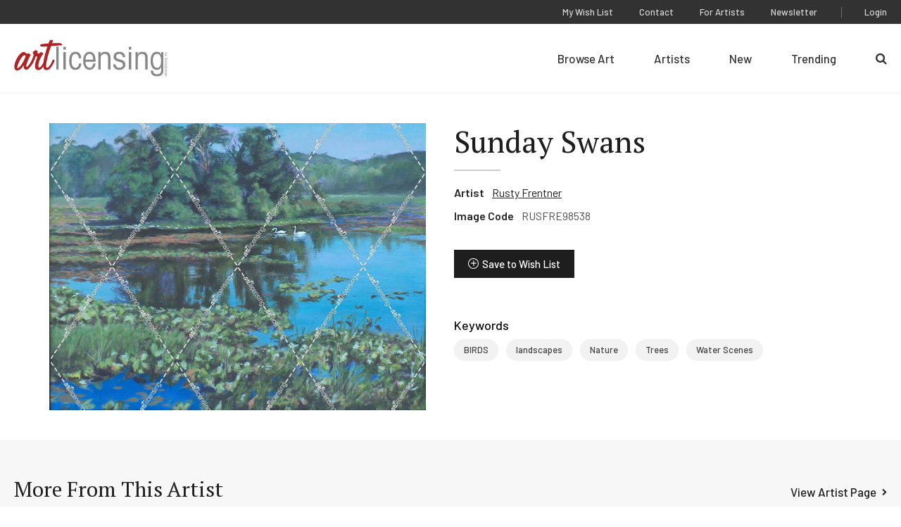

--- FILE ---
content_type: text/html; charset=UTF-8
request_url: https://www.artlicensing.com/browse-artwork/sunday-swans/
body_size: 6595
content:
	<!DOCTYPE html>
	<html class="no-js" lang="en-US">

		<head>
	
	<meta charset="UTF-8">
	<meta http-equiv="Content-Type" content="text/html; charset=UTF-8">
	<meta http-equiv="X-UA-Compatible" content="IE=edge">
	<meta name="viewport" content="width=device-width, initial-scale=1">

	<link rel="pingback" href="https://www.artlicensing.com/xmlrpc.php">

			<script>window.addEventListener("error", window.__analyticsTrackError = function f(e) {f.q = f.q || []; f.q.push(e);}, true);</script>
		<script async src="https://www.googletagmanager.com/gtag/js?id=UA-84995653-1"></script>
		<script>
			window.dataLayer = window.dataLayer || [];
			function gtag(){dataLayer.push(arguments);}
			gtag('js', new Date());
			gtag("set", {"send_page_view": false});
	
			// Google Analytics
			gtag('config', 'UA-84995653-1');
	
			// GA4
			gtag('config', 'G-LLXS44CV0W');
		</script>
	
	
	<title>Sunday Swans &#8211; Art Licensing International, Inc.</title>
<meta name='robots' content='max-image-preview:large' />
<style>.grecaptcha-badge{visibility:hidden}</style><link rel='stylesheet' id='wp-block-library-css' href='https://www.artlicensing.com/wp-includes/css/dist/block-library/style.min.css?ver=6.8.3' type='text/css' media='all' />
<link rel='stylesheet' id='plaudit-base/generic-dialog/style-css' href='https://www.artlicensing.com/wp-content/plugins/plaudit-base/dist/blocks/plaudit-base-generic-dialog/style.css?ver=9856fa5c48098139332a' type='text/css' media='all' />
<link rel='stylesheet' id='plaudit-base/generic-dialog-button/style-css' href='https://www.artlicensing.com/wp-content/plugins/plaudit-base/dist/blocks/plaudit-base-generic-dialog-button/style.css?ver=450440037fb79f5f5845' type='text/css' media='all' />
<link rel='stylesheet' id='elasticpress-related-posts-style-css' href='https://www.artlicensing.com/wp-content/plugins/elasticpress/dist/css/related-posts-block-styles.css?ver=6.8.3' type='text/css' media='all' />
<style id='global-styles-inline-css' type='text/css'>
.wp-block-cover{--wp--preset--color--none: transparent;}:root { --wp--style--global--content-size: ;--wp--style--global--wide-size: ; }:where(body) { margin: 0; }.wp-site-blocks > .alignleft { float: left; margin-right: 2em; }.wp-site-blocks > .alignright { float: right; margin-left: 2em; }.wp-site-blocks > .aligncenter { justify-content: center; margin-left: auto; margin-right: auto; }:where(.is-layout-flex){gap: 0.5em;}:where(.is-layout-grid){gap: 0.5em;}.is-layout-flow > .alignleft{float: left;margin-inline-start: 0;margin-inline-end: 2em;}.is-layout-flow > .alignright{float: right;margin-inline-start: 2em;margin-inline-end: 0;}.is-layout-flow > .aligncenter{margin-left: auto !important;margin-right: auto !important;}.is-layout-constrained > .alignleft{float: left;margin-inline-start: 0;margin-inline-end: 2em;}.is-layout-constrained > .alignright{float: right;margin-inline-start: 2em;margin-inline-end: 0;}.is-layout-constrained > .aligncenter{margin-left: auto !important;margin-right: auto !important;}.is-layout-constrained > :where(:not(.alignleft):not(.alignright):not(.alignfull)){max-width: var(--wp--style--global--content-size);margin-left: auto !important;margin-right: auto !important;}.is-layout-constrained > .alignwide{max-width: var(--wp--style--global--wide-size);}body .is-layout-flex{display: flex;}.is-layout-flex{flex-wrap: wrap;align-items: center;}.is-layout-flex > :is(*, div){margin: 0;}body .is-layout-grid{display: grid;}.is-layout-grid > :is(*, div){margin: 0;}.wp-block-cover.has-none-color{color: var(--wp--preset--color--none) !important;}.wp-block-cover.has-none-background-color{background-color: var(--wp--preset--color--none) !important;}.wp-block-cover.has-none-border-color{border-color: var(--wp--preset--color--none) !important;}
:where(.wp-block-post-template.is-layout-flex){gap: 1.25em;}:where(.wp-block-post-template.is-layout-grid){gap: 1.25em;}
:where(.wp-block-columns.is-layout-flex){gap: 2em;}:where(.wp-block-columns.is-layout-grid){gap: 2em;}
:root :where(.wp-block-pullquote){font-size: 1.5em;line-height: 1.6;}
</style>
<link rel='stylesheet' id='ep_general_styles-css' href='https://www.artlicensing.com/wp-content/plugins/elasticpress/dist/css/general-styles.css?ver=66295efe92a630617c00' type='text/css' media='all' />
<link rel='stylesheet' id='elasticpress-facets-css' href='https://www.artlicensing.com/wp-content/plugins/elasticpress/dist/css/facets-styles.css?ver=e96caca972beab457d95' type='text/css' media='all' />
<link rel='stylesheet' id='plaudit-theme.bundle-css' href='https://www.artlicensing.com/wp-content/themes/plaudit-theme-child/assets/target/bundle.css?ver=1763402607' type='text/css' media='all' />
<link rel="canonical" href="https://www.artlicensing.com/browse-artwork/sunday-swans/" />
<link rel="apple-touch-icon" sizes="144x144" href="/wp-content/uploads/fbrfg/apple-touch-icon.png">
<link rel="icon" type="image/png" sizes="32x32" href="/wp-content/uploads/fbrfg/favicon-32x32.png">
<link rel="icon" type="image/png" sizes="16x16" href="/wp-content/uploads/fbrfg/favicon-16x16.png">
<link rel="manifest" href="/wp-content/uploads/fbrfg/site.webmanifest">
<link rel="mask-icon" href="/wp-content/uploads/fbrfg/safari-pinned-tab.svg" color="#b02425">
<link rel="shortcut icon" href="/wp-content/uploads/fbrfg/favicon.ico">
<meta name="msapplication-TileColor" content="#b02425">
<meta name="msapplication-config" content="/wp-content/uploads/fbrfg/browserconfig.xml">
<meta name="theme-color" content="#b02425"><link rel="icon" href="https://www.artlicensing.com/wp-content/uploads/favicon-226x226.png" sizes="32x32" />
<link rel="icon" href="https://www.artlicensing.com/wp-content/uploads/favicon-226x226.png" sizes="192x192" />
<link rel="apple-touch-icon" href="https://www.artlicensing.com/wp-content/uploads/favicon-226x226.png" />
<meta name="msapplication-TileImage" content="https://www.artlicensing.com/wp-content/uploads/favicon-300x300.png" />
 

	<meta name="description" content="">

		
	<script>(function(d){ d.className = d.className.replace('no-js', 'js') })(document.documentElement)</script>
	<link rel="preconnect" href="https://fonts.googleapis.com">
	<link rel="preconnect" href="https://fonts.gstatic.com" crossorigin>
	<link href="https://fonts.googleapis.com/css2?family=Barlow:ital,wght@0,400;0,500;0,600;1,400&amp;family=PT+Serif:wght@400;700&amp;display=swap" rel="stylesheet">
</head>

		<body
			data-template="base.twig"
			class="wp-singular artwork-template-default single single-artwork postid-6102088 wp-theme-plaudit-theme wp-child-theme-plaudit-theme-child level-1
		">
			<a class="skip-link screen-reader-text" href="#content">Skip to content</a>

							<header class="header">
					<div class="header__inner">
												<div class="header__logoWrap">
							<a class="header__logo" href="https://www.artlicensing.com" rel="home">
								<img src="https://www.artlicensing.com/wp-content/themes/plaudit-theme-child/assets/logo-art-licensing.svg" alt="Art Licensing International, Inc." width="224" height="54">							</a>
						</div>

												<span class="menuTriggerWrap">
							<a id="menuTrigger--open" class="menuTrigger menuTrigger--open" href="#menu" title="Open Menu" tabindex="-1">
																<svg xmlns="http://www.w3.org/2000/svg" viewBox="0 0 35 23.5" width="25">
									<path d="M0 00.0h35v2.7H0v-2.7z"> </path>
									<path d="M0 10.9h35v2.7H0v-2.7z"> </path>
									<path d="M0 20.8h35v2.7H0v-2.7z"> </path>
								</svg>
								<span class="label">Menu</span>
							</a>
							<a id="menuTrigger--close" class="menuTrigger menuTrigger--close" href="#page" title="Close Menu" tabindex="-1">
																<svg xmlns="http://www.w3.org/2000/svg" height="17" viewBox="0 0 27.2 27">
									<path d="M1.9.6l24.7 24.5-1.9 1.9L0 2.5 1.9.6z"> </path>
									<path d="M.3 24.8L25.3 0l1.9 1.9-25 24.8-1.9-1.9z"> </path>
								</svg>
								<span class="label">Close</span>
							</a>
						</span>
						<nav id="menu" class="menu" role="navigation">
							<div class="menu__inner">
																		<ul class="nav nav--primary">
		
					<li class=" menu-item menu-item-type-post_type_archive menu-item-object-artwork menu-item-258 menu-item--sunday-swans">
				<a href="https://www.artlicensing.com/browse-artwork/"><span>Browse Art</span></a>
							</li>
					<li class=" menu-item menu-item-type-post_type_archive menu-item-object-artist menu-item-255 menu-item--sunday-swans">
				<a href="https://www.artlicensing.com/artists/"><span>Artists</span></a>
							</li>
					<li class=" menu-item menu-item-type-post_type menu-item-object-page menu-item-45 menu-item--new">
				<a href="https://www.artlicensing.com/new/"><span>New</span></a>
							</li>
					<li class=" menu-item menu-item-type-post_type menu-item-object-page menu-item-46 menu-item--trending">
				<a href="https://www.artlicensing.com/trending/"><span>Trending</span></a>
							</li>
					<li class=" menu-item menu-item-type-custom menu-item-object-custom menu-item-2282996 menu-item--search">
				<a href="/?s"><span>Search</span></a>
							</li>
			</ul>
																<div class="menu__utility">
																				<ul class="nav nav--utility">
		
					<li class=" menu-item menu-item-type-post_type menu-item-object-page menu-item-2282897 menu-item--wish-list">
				<a href="https://www.artlicensing.com/wish-list/"><span>My Wish List</span></a>
							</li>
					<li class=" menu-item menu-item-type-post_type menu-item-object-page menu-item-39 menu-item--contact">
				<a href="https://www.artlicensing.com/contact/"><span>Contact</span></a>
							</li>
					<li class=" menu-item menu-item-type-post_type menu-item-object-page menu-item-42 menu-item--for-artists">
				<a href="https://www.artlicensing.com/for-artists/"><span>For Artists</span></a>
							</li>
					<li class=" menu-item menu-item-type-post_type menu-item-object-page menu-item-10007619 menu-item--ali-newsletter">
				<a href="https://www.artlicensing.com/ali-newsletter/"><span>Newsletter</span></a>
							</li>
			</ul>
																			<ul class="nav nav--account">
		
					<li class=" menu-item menu-item-type-post_type menu-item-object-page menu-item-2283003 menu-item--login">
				<a href="https://www.artlicensing.com/login/"><span>Login</span></a>
							</li>
			</ul>
								</div>
							</div>
						</nav>

												<a class="pageOverlay" href="#content" title="Close" tabindex="-1"></a>
					</div>
				</header>
			
			<main id="content" role="main" class="content">
					<div class="artworkMain">
		<a href="https://d3kmd426e0tkz2.cloudfront.net/[base64]" class="artworkMain__imageWrap artworkMain__imageWrap--desktop">
	<img class="artworkMain__image"
		src="https://d3kmd426e0tkz2.cloudfront.net/[base64]"
		alt="Sunday Swans"
		decoding="async"
		loading="lazy"
	/>
	<img class="protectedImage" src="https://www.artlicensing.com/wp-content/themes/plaudit-theme-child/assets/graphics/image.gif" /></a>		<div class="artworkMain__content">
			<div class="artworkMain__header">
	
			<h1 class="artworkMain__heading">Sunday Swans</h1>
	</div>


			<dl class="artworkMain__meta">
				<dt class="artworkMain__label">Artist</dt>
								<dd class="artworkMain__value"><a href="https://www.artlicensing.com/artists/rusty-frentner/">Rusty Frentner</a></dd>
				<dt class="artworkMain__label">Image Code</dt>
				<dd class="artworkMain__value">RUSFRE98538</dd>
			</dl>
			
        <button class="wishlistToggle wishlistToggle--hasText" title="Save to Wish List" data-item-id="6102088" data-login-url="https://www.artlicensing.com/login/"
        >Save to Wish List</button>
			<a href="https://d3kmd426e0tkz2.cloudfront.net/[base64]" class="artworkMain__imageWrap artworkMain__imageWrap--mobile">
	<img class="artworkMain__image"
		src="https://d3kmd426e0tkz2.cloudfront.net/[base64]"
		alt="Sunday Swans"
		decoding="async"
		loading="lazy"
	/>
	<img class="protectedImage" src="https://www.artlicensing.com/wp-content/themes/plaudit-theme-child/assets/graphics/image.gif" /></a>			<nav class="keywords">
	<h2 class="keywords__heading">Keywords</h2>
	<ul class="keywords__list">
					<li class="keywords__item"><a href="https://www.artlicensing.com/browse-artwork/?main_search=BIRDS">BIRDS</a></li>
					<li class="keywords__item"><a href="https://www.artlicensing.com/browse-artwork/?main_search=landscapes">landscapes</a></li>
					<li class="keywords__item"><a href="https://www.artlicensing.com/browse-artwork/?main_search=Nature">Nature</a></li>
					<li class="keywords__item"><a href="https://www.artlicensing.com/browse-artwork/?main_search=Trees">Trees</a></li>
					<li class="keywords__item"><a href="https://www.artlicensing.com/browse-artwork/?main_search=Water%20Scenes">Water Scenes</a></li>
			</ul>
</nav>
		</div>
	</div>
	<aside class="moreFromThisArtist" data-background="gray">
	<div class="moreFromThisArtist__inner">
				<div class="moreFromThisArtist__header">
			<h2 class="moreFromThisArtist__heading">More From This Artist</h2>
			<a class="moreFromThisArtist__learnMore arrowLink" href="https://www.artlicensing.com/artists/rusty-frentner/">View Artist Page</a>
		</div>
		<div class="moreFromThisArtist__grid">
							<div class="artworkCard" data-read-only="false">
    <a class="artworkCard__fullLink" href="https://www.artlicensing.com/browse-artwork/two-old-people/"></a>
    <div class="artworkCard__imageWrap" data-images="1">
                                <img class="artworkCard__image"
                 src="https://d3kmd426e0tkz2.cloudfront.net/[base64]"
                 alt="Two Old People"
                 decoding="async"
                 loading="lazy"
            />
            </div>
    <div class="artworkCard__header">
        <h3 class="artworkCard__heading">RUSFRE1116</h3>
                    
        <button class="wishlistToggle wishlistToggle--iconOnly" title="Save to Wish List" data-item-id="6002216" data-login-url="https://www.artlicensing.com/login/"
        >Save to Wish List</button>
            </div>
</div>
							<div class="artworkCard" data-read-only="false">
    <a class="artworkCard__fullLink" href="https://www.artlicensing.com/browse-artwork/foggy-morning-4/"></a>
    <div class="artworkCard__imageWrap" data-images="1">
                                <img class="artworkCard__image"
                 src="https://d3kmd426e0tkz2.cloudfront.net/[base64]"
                 alt="Foggy Morning"
                 decoding="async"
                 loading="lazy"
            />
            </div>
    <div class="artworkCard__header">
        <h3 class="artworkCard__heading">RUSFRE281117</h3>
                    
        <button class="wishlistToggle wishlistToggle--iconOnly" title="Save to Wish List" data-item-id="6293112" data-login-url="https://www.artlicensing.com/login/"
        >Save to Wish List</button>
            </div>
</div>
							<div class="artworkCard" data-read-only="false">
    <a class="artworkCard__fullLink" href="https://www.artlicensing.com/browse-artwork/pheasant/"></a>
    <div class="artworkCard__imageWrap" data-images="1">
                                <img class="artworkCard__image"
                 src="https://d3kmd426e0tkz2.cloudfront.net/[base64]"
                 alt="Pheasant"
                 decoding="async"
                 loading="lazy"
            />
            </div>
    <div class="artworkCard__header">
        <h3 class="artworkCard__heading">RUSFRE99</h3>
                    
        <button class="wishlistToggle wishlistToggle--iconOnly" title="Save to Wish List" data-item-id="6001861" data-login-url="https://www.artlicensing.com/login/"
        >Save to Wish List</button>
            </div>
</div>
							<div class="artworkCard" data-read-only="false">
    <a class="artworkCard__fullLink" href="https://www.artlicensing.com/browse-artwork/lighthouse/"></a>
    <div class="artworkCard__imageWrap" data-images="1">
                                <img class="artworkCard__image"
                 src="https://d3kmd426e0tkz2.cloudfront.net/[base64]"
                 alt="Lighthouse"
                 decoding="async"
                 loading="lazy"
            />
            </div>
    <div class="artworkCard__header">
        <h3 class="artworkCard__heading">RUSFRE6703</h3>
                    
        <button class="wishlistToggle wishlistToggle--iconOnly" title="Save to Wish List" data-item-id="6003723" data-login-url="https://www.artlicensing.com/login/"
        >Save to Wish List</button>
            </div>
</div>
							<div class="artworkCard" data-read-only="false">
    <a class="artworkCard__fullLink" href="https://www.artlicensing.com/browse-artwork/spirit-keeper/"></a>
    <div class="artworkCard__imageWrap" data-images="1">
                                <img class="artworkCard__image"
                 src="https://d3kmd426e0tkz2.cloudfront.net/[base64]"
                 alt="Spirit Keeper"
                 decoding="async"
                 loading="lazy"
            />
            </div>
    <div class="artworkCard__header">
        <h3 class="artworkCard__heading">RUSFRE7910</h3>
                    
        <button class="wishlistToggle wishlistToggle--iconOnly" title="Save to Wish List" data-item-id="6004168" data-login-url="https://www.artlicensing.com/login/"
        >Save to Wish List</button>
            </div>
</div>
					</div>
	</div>
</aside>

									<article class="post-type-artwork " id="post-6102088">
											</article>
							</main>

							<div style="display: none; visibility: hidden;">
					<div class="customLogin customLogin--inline customLogin--loggedOut">
            <div class="customLogin__form">
            <form name="loginform" id="loginform" action="https://www.artlicensing.com/wp-login.php" method="post"><p class="login-username">
				<label for="user_login">Username or Email Address</label>
				<input type="text" name="log" id="user_login" autocomplete="username" class="input" value="" size="20" />
			</p><p class="login-password">
				<label for="user_pass">Password</label>
				<input type="password" name="pwd" id="user_pass" autocomplete="current-password" spellcheck="false" class="input" value="" size="20" />
			</p><a href="/wp-login.php?action=lostpassword">Forgot Password?</a><p class="login-remember"><label><input name="rememberme" type="checkbox" id="rememberme" value="forever" checked="checked" /> Remember Me</label></p><p class="login-submit">
				<input type="submit" name="wp-submit" id="wp-submit" class="button button-primary" value="Log In" />
				<input type="hidden" name="redirect_to" value="https://www.artlicensing.com" />
			</p><input type="hidden" name="members_redirect_to" value="1" /><div class="status"></div><input type="hidden" id="security" name="security" value="d38f5c6452" /><input type="hidden" name="_wp_http_referer" value="/browse-artwork/sunday-swans/" /></form>                
                                        <p class="reCaptchaMessage"><small>This site is protected by reCAPTCHA and the Google <a rel="noreferrer noopener" href="https://policies.google.com/privacy" target="_blank">Privacy Policy</a> and <a rel="noreferrer noopener" href="https://policies.google.com/terms" target="_blank">Terms of Service</a> apply.</small></p>
                    </div>
        <div class="customLogin__register">
            <h2 class="customLogin__heading">Not a Member Yet?</h2>
            <p>Registration is quick and easy. To get started click the button below to start the process.</p>
            <a class="btn" href="https://www.artlicensing.com/register/"><span>Register Now</span></a>
        </div>
    </div>				</div>
			
				<footer class="footer">
		<div class="footer__inner">
			<div class="footer__first">
					<ul class="footer__left">
		
					<li class=" menu-item menu-item-type-post_type menu-item-object-page menu-item-65 menu-item--sign-up-for-our-newsletter">
				<a href="https://www.artlicensing.com/sign-up-for-our-newsletter/"><span>Customer Newsletter Sign-up</span></a>
							</li>
					<li class=" menu-item menu-item-type-post_type menu-item-object-page menu-item-64 menu-item--about-us">
				<a href="https://www.artlicensing.com/about-us/"><span>About Us</span></a>
							</li>
			</ul>
					<ul class="footer__social">
		
					<li class=" menu-item menu-item-type-custom menu-item-object-custom menu-item-60 menu-item--facebook">
				<a target="_blank" href="https://www.facebook.com/artlicensinginternational"><span>Facebook</span></a>
							</li>
					<li class=" menu-item menu-item-type-custom menu-item-object-custom menu-item-61 menu-item--instagram">
				<a target="_blank" href="https://www.instagram.com/art_licensing/"><span>Instagram</span></a>
							</li>
					<li class=" menu-item menu-item-type-custom menu-item-object-custom menu-item-62 menu-item--linkedin">
				<a target="_blank" href="https://www.linkedin.com/company/art-licensing-international/"><span>LinkedIn</span></a>
							</li>
			</ul>
			</div>
			<div class="footer__second">
				<div class="footer__copyright">
					<div>&#169;Copyright 2025 Art Licensing</div>
					<a href="https://www.plaudit.com/" target="_blank">Web Design by Plaudit Design</a>
				</div>
					<ul class="footer__right">
		
					<li class=" menu-item menu-item-type-post_type menu-item-object-page menu-item-66 menu-item--sitemap">
				<a href="https://www.artlicensing.com/sitemap/"><span>Sitemap</span></a>
							</li>
					<li class=" menu-item menu-item-type-post_type menu-item-object-page menu-item-privacy-policy menu-item-71 menu-item--privacy-policy">
				<a href="https://www.artlicensing.com/privacy-policy/"><span>Privacy Policy</span></a>
							</li>
					<li class=" menu-item menu-item-type-post_type menu-item-object-page menu-item-2283015 menu-item--terms-of-use">
				<a href="https://www.artlicensing.com/terms-of-use/"><span>Terms of Use</span></a>
							</li>
			</ul>
			</div>
		</div>
	</footer>

<script type="speculationrules">
{"prefetch":[{"source":"document","where":{"and":[{"href_matches":"\/*"},{"not":{"href_matches":["\/wp-*.php","\/wp-admin\/*","\/wp-content\/uploads\/*","\/wp-content\/*","\/wp-content\/plugins\/*","\/wp-content\/themes\/plaudit-theme-child\/*","\/wp-content\/themes\/plaudit-theme\/*","\/*\\?(.+)"]}},{"not":{"selector_matches":"a[rel~=\"nofollow\"]"}},{"not":{"selector_matches":".no-prefetch, .no-prefetch a"}}]},"eagerness":"conservative"}]}
</script>
<script type="text/javascript" id="plaudit/analytics-integrations/integration-js-extra">
/* <![CDATA[ */
var analyticsIntegrationConfig = {"mechanism":"native"};
/* ]]> */
</script>
<script type="text/javascript" src="https://www.artlicensing.com/wp-content/plugins/plaudit-analytics-integrations/dist/site/analytics-integration.js?ver=b6a4afde9f6f08f91458" id="plaudit/analytics-integrations/integration-js" defer="defer" data-wp-strategy="defer"></script>
<script type="text/javascript" id="gforms_recaptcha_recaptcha-js-extra">
/* <![CDATA[ */
var gforms_recaptcha_recaptcha_strings = {"nonce":"42a620269f","disconnect":"Disconnecting","change_connection_type":"Resetting","spinner":"https:\/\/www.artlicensing.com\/wp-content\/plugins\/gravityforms\/images\/spinner.svg","connection_type":"classic","disable_badge":"1","change_connection_type_title":"Change Connection Type","change_connection_type_message":"Changing the connection type will delete your current settings.  Do you want to proceed?","disconnect_title":"Disconnect","disconnect_message":"Disconnecting from reCAPTCHA will delete your current settings.  Do you want to proceed?","site_key":"6LcQz4EdAAAAAE-L4rZq31BjdnbMecqPXptwairL"};
/* ]]> */
</script>
<script type="text/javascript" src="https://www.google.com/recaptcha/api.js?render=6LcQz4EdAAAAAE-L4rZq31BjdnbMecqPXptwairL&amp;ver=1.9.0" id="gforms_recaptcha_recaptcha-js" defer="defer" data-wp-strategy="defer"></script>
<script type="text/javascript" src="https://www.artlicensing.com/wp-content/plugins/gravityformsrecaptcha/js/frontend.min.js?ver=1.9.0" id="gforms_recaptcha_frontend-js" defer="defer" data-wp-strategy="defer"></script>
<script type="text/javascript" id="plaudit-theme.bundle-js-extra">
/* <![CDATA[ */
var NonceHolder = {"nonce":"2c4f26fa7b","apiRoot":"https:\/\/www.artlicensing.com\/wp-json\/","loadingMessage":"Sending user info, please wait...","ajaxLoginUrl":"https:\/\/www.artlicensing.com\/wp-admin\/admin-ajax.php"};
/* ]]> */
</script>
<script type="text/javascript" src="https://www.artlicensing.com/wp-content/themes/plaudit-theme-child/assets/target/bundle.js?ver=1756934768" id="plaudit-theme.bundle-js"></script>

		</body>
	</html>

<!--
Performance optimized by W3 Total Cache. Learn more: https://www.boldgrid.com/w3-total-cache/

Object Caching 164/250 objects using Memcached
Page Caching using Disk 

Served from: www.artlicensing.com @ 2025-12-06 07:06:38 by W3 Total Cache
-->

--- FILE ---
content_type: text/html; charset=utf-8
request_url: https://www.google.com/recaptcha/api2/anchor?ar=1&k=6LcQz4EdAAAAAE-L4rZq31BjdnbMecqPXptwairL&co=aHR0cHM6Ly93d3cuYXJ0bGljZW5zaW5nLmNvbTo0NDM.&hl=en&v=TkacYOdEJbdB_JjX802TMer9&size=invisible&anchor-ms=20000&execute-ms=15000&cb=xfpk2i3522e3
body_size: 45794
content:
<!DOCTYPE HTML><html dir="ltr" lang="en"><head><meta http-equiv="Content-Type" content="text/html; charset=UTF-8">
<meta http-equiv="X-UA-Compatible" content="IE=edge">
<title>reCAPTCHA</title>
<style type="text/css">
/* cyrillic-ext */
@font-face {
  font-family: 'Roboto';
  font-style: normal;
  font-weight: 400;
  src: url(//fonts.gstatic.com/s/roboto/v18/KFOmCnqEu92Fr1Mu72xKKTU1Kvnz.woff2) format('woff2');
  unicode-range: U+0460-052F, U+1C80-1C8A, U+20B4, U+2DE0-2DFF, U+A640-A69F, U+FE2E-FE2F;
}
/* cyrillic */
@font-face {
  font-family: 'Roboto';
  font-style: normal;
  font-weight: 400;
  src: url(//fonts.gstatic.com/s/roboto/v18/KFOmCnqEu92Fr1Mu5mxKKTU1Kvnz.woff2) format('woff2');
  unicode-range: U+0301, U+0400-045F, U+0490-0491, U+04B0-04B1, U+2116;
}
/* greek-ext */
@font-face {
  font-family: 'Roboto';
  font-style: normal;
  font-weight: 400;
  src: url(//fonts.gstatic.com/s/roboto/v18/KFOmCnqEu92Fr1Mu7mxKKTU1Kvnz.woff2) format('woff2');
  unicode-range: U+1F00-1FFF;
}
/* greek */
@font-face {
  font-family: 'Roboto';
  font-style: normal;
  font-weight: 400;
  src: url(//fonts.gstatic.com/s/roboto/v18/KFOmCnqEu92Fr1Mu4WxKKTU1Kvnz.woff2) format('woff2');
  unicode-range: U+0370-0377, U+037A-037F, U+0384-038A, U+038C, U+038E-03A1, U+03A3-03FF;
}
/* vietnamese */
@font-face {
  font-family: 'Roboto';
  font-style: normal;
  font-weight: 400;
  src: url(//fonts.gstatic.com/s/roboto/v18/KFOmCnqEu92Fr1Mu7WxKKTU1Kvnz.woff2) format('woff2');
  unicode-range: U+0102-0103, U+0110-0111, U+0128-0129, U+0168-0169, U+01A0-01A1, U+01AF-01B0, U+0300-0301, U+0303-0304, U+0308-0309, U+0323, U+0329, U+1EA0-1EF9, U+20AB;
}
/* latin-ext */
@font-face {
  font-family: 'Roboto';
  font-style: normal;
  font-weight: 400;
  src: url(//fonts.gstatic.com/s/roboto/v18/KFOmCnqEu92Fr1Mu7GxKKTU1Kvnz.woff2) format('woff2');
  unicode-range: U+0100-02BA, U+02BD-02C5, U+02C7-02CC, U+02CE-02D7, U+02DD-02FF, U+0304, U+0308, U+0329, U+1D00-1DBF, U+1E00-1E9F, U+1EF2-1EFF, U+2020, U+20A0-20AB, U+20AD-20C0, U+2113, U+2C60-2C7F, U+A720-A7FF;
}
/* latin */
@font-face {
  font-family: 'Roboto';
  font-style: normal;
  font-weight: 400;
  src: url(//fonts.gstatic.com/s/roboto/v18/KFOmCnqEu92Fr1Mu4mxKKTU1Kg.woff2) format('woff2');
  unicode-range: U+0000-00FF, U+0131, U+0152-0153, U+02BB-02BC, U+02C6, U+02DA, U+02DC, U+0304, U+0308, U+0329, U+2000-206F, U+20AC, U+2122, U+2191, U+2193, U+2212, U+2215, U+FEFF, U+FFFD;
}
/* cyrillic-ext */
@font-face {
  font-family: 'Roboto';
  font-style: normal;
  font-weight: 500;
  src: url(//fonts.gstatic.com/s/roboto/v18/KFOlCnqEu92Fr1MmEU9fCRc4AMP6lbBP.woff2) format('woff2');
  unicode-range: U+0460-052F, U+1C80-1C8A, U+20B4, U+2DE0-2DFF, U+A640-A69F, U+FE2E-FE2F;
}
/* cyrillic */
@font-face {
  font-family: 'Roboto';
  font-style: normal;
  font-weight: 500;
  src: url(//fonts.gstatic.com/s/roboto/v18/KFOlCnqEu92Fr1MmEU9fABc4AMP6lbBP.woff2) format('woff2');
  unicode-range: U+0301, U+0400-045F, U+0490-0491, U+04B0-04B1, U+2116;
}
/* greek-ext */
@font-face {
  font-family: 'Roboto';
  font-style: normal;
  font-weight: 500;
  src: url(//fonts.gstatic.com/s/roboto/v18/KFOlCnqEu92Fr1MmEU9fCBc4AMP6lbBP.woff2) format('woff2');
  unicode-range: U+1F00-1FFF;
}
/* greek */
@font-face {
  font-family: 'Roboto';
  font-style: normal;
  font-weight: 500;
  src: url(//fonts.gstatic.com/s/roboto/v18/KFOlCnqEu92Fr1MmEU9fBxc4AMP6lbBP.woff2) format('woff2');
  unicode-range: U+0370-0377, U+037A-037F, U+0384-038A, U+038C, U+038E-03A1, U+03A3-03FF;
}
/* vietnamese */
@font-face {
  font-family: 'Roboto';
  font-style: normal;
  font-weight: 500;
  src: url(//fonts.gstatic.com/s/roboto/v18/KFOlCnqEu92Fr1MmEU9fCxc4AMP6lbBP.woff2) format('woff2');
  unicode-range: U+0102-0103, U+0110-0111, U+0128-0129, U+0168-0169, U+01A0-01A1, U+01AF-01B0, U+0300-0301, U+0303-0304, U+0308-0309, U+0323, U+0329, U+1EA0-1EF9, U+20AB;
}
/* latin-ext */
@font-face {
  font-family: 'Roboto';
  font-style: normal;
  font-weight: 500;
  src: url(//fonts.gstatic.com/s/roboto/v18/KFOlCnqEu92Fr1MmEU9fChc4AMP6lbBP.woff2) format('woff2');
  unicode-range: U+0100-02BA, U+02BD-02C5, U+02C7-02CC, U+02CE-02D7, U+02DD-02FF, U+0304, U+0308, U+0329, U+1D00-1DBF, U+1E00-1E9F, U+1EF2-1EFF, U+2020, U+20A0-20AB, U+20AD-20C0, U+2113, U+2C60-2C7F, U+A720-A7FF;
}
/* latin */
@font-face {
  font-family: 'Roboto';
  font-style: normal;
  font-weight: 500;
  src: url(//fonts.gstatic.com/s/roboto/v18/KFOlCnqEu92Fr1MmEU9fBBc4AMP6lQ.woff2) format('woff2');
  unicode-range: U+0000-00FF, U+0131, U+0152-0153, U+02BB-02BC, U+02C6, U+02DA, U+02DC, U+0304, U+0308, U+0329, U+2000-206F, U+20AC, U+2122, U+2191, U+2193, U+2212, U+2215, U+FEFF, U+FFFD;
}
/* cyrillic-ext */
@font-face {
  font-family: 'Roboto';
  font-style: normal;
  font-weight: 900;
  src: url(//fonts.gstatic.com/s/roboto/v18/KFOlCnqEu92Fr1MmYUtfCRc4AMP6lbBP.woff2) format('woff2');
  unicode-range: U+0460-052F, U+1C80-1C8A, U+20B4, U+2DE0-2DFF, U+A640-A69F, U+FE2E-FE2F;
}
/* cyrillic */
@font-face {
  font-family: 'Roboto';
  font-style: normal;
  font-weight: 900;
  src: url(//fonts.gstatic.com/s/roboto/v18/KFOlCnqEu92Fr1MmYUtfABc4AMP6lbBP.woff2) format('woff2');
  unicode-range: U+0301, U+0400-045F, U+0490-0491, U+04B0-04B1, U+2116;
}
/* greek-ext */
@font-face {
  font-family: 'Roboto';
  font-style: normal;
  font-weight: 900;
  src: url(//fonts.gstatic.com/s/roboto/v18/KFOlCnqEu92Fr1MmYUtfCBc4AMP6lbBP.woff2) format('woff2');
  unicode-range: U+1F00-1FFF;
}
/* greek */
@font-face {
  font-family: 'Roboto';
  font-style: normal;
  font-weight: 900;
  src: url(//fonts.gstatic.com/s/roboto/v18/KFOlCnqEu92Fr1MmYUtfBxc4AMP6lbBP.woff2) format('woff2');
  unicode-range: U+0370-0377, U+037A-037F, U+0384-038A, U+038C, U+038E-03A1, U+03A3-03FF;
}
/* vietnamese */
@font-face {
  font-family: 'Roboto';
  font-style: normal;
  font-weight: 900;
  src: url(//fonts.gstatic.com/s/roboto/v18/KFOlCnqEu92Fr1MmYUtfCxc4AMP6lbBP.woff2) format('woff2');
  unicode-range: U+0102-0103, U+0110-0111, U+0128-0129, U+0168-0169, U+01A0-01A1, U+01AF-01B0, U+0300-0301, U+0303-0304, U+0308-0309, U+0323, U+0329, U+1EA0-1EF9, U+20AB;
}
/* latin-ext */
@font-face {
  font-family: 'Roboto';
  font-style: normal;
  font-weight: 900;
  src: url(//fonts.gstatic.com/s/roboto/v18/KFOlCnqEu92Fr1MmYUtfChc4AMP6lbBP.woff2) format('woff2');
  unicode-range: U+0100-02BA, U+02BD-02C5, U+02C7-02CC, U+02CE-02D7, U+02DD-02FF, U+0304, U+0308, U+0329, U+1D00-1DBF, U+1E00-1E9F, U+1EF2-1EFF, U+2020, U+20A0-20AB, U+20AD-20C0, U+2113, U+2C60-2C7F, U+A720-A7FF;
}
/* latin */
@font-face {
  font-family: 'Roboto';
  font-style: normal;
  font-weight: 900;
  src: url(//fonts.gstatic.com/s/roboto/v18/KFOlCnqEu92Fr1MmYUtfBBc4AMP6lQ.woff2) format('woff2');
  unicode-range: U+0000-00FF, U+0131, U+0152-0153, U+02BB-02BC, U+02C6, U+02DA, U+02DC, U+0304, U+0308, U+0329, U+2000-206F, U+20AC, U+2122, U+2191, U+2193, U+2212, U+2215, U+FEFF, U+FFFD;
}

</style>
<link rel="stylesheet" type="text/css" href="https://www.gstatic.com/recaptcha/releases/TkacYOdEJbdB_JjX802TMer9/styles__ltr.css">
<script nonce="gM7EANALej7FsP9pPF2RMA" type="text/javascript">window['__recaptcha_api'] = 'https://www.google.com/recaptcha/api2/';</script>
<script type="text/javascript" src="https://www.gstatic.com/recaptcha/releases/TkacYOdEJbdB_JjX802TMer9/recaptcha__en.js" nonce="gM7EANALej7FsP9pPF2RMA">
      
    </script></head>
<body><div id="rc-anchor-alert" class="rc-anchor-alert"></div>
<input type="hidden" id="recaptcha-token" value="[base64]">
<script type="text/javascript" nonce="gM7EANALej7FsP9pPF2RMA">
      recaptcha.anchor.Main.init("[\x22ainput\x22,[\x22bgdata\x22,\x22\x22,\[base64]/MjU1OmY/[base64]/[base64]/[base64]/[base64]/bmV3IGdbUF0oelswXSk6ST09Mj9uZXcgZ1tQXSh6WzBdLHpbMV0pOkk9PTM/bmV3IGdbUF0oelswXSx6WzFdLHpbMl0pOkk9PTQ/[base64]/[base64]/[base64]/[base64]/[base64]/[base64]/[base64]\\u003d\x22,\[base64]\x22,\x22wqjCkHYHwpHCicK9WcOgwq3DgE4bNDDCtcKDw7TCo8K6CQNJaS83c8Knwo3Cr8K4w7LCo37DoiXDu8Kgw5nDtXVDX8K8XsOocF9rf8OlwqgZwowLQlDDhcOeRjNuNMK2wrPCtQZvw4hRFHEFbFDCvG/CtMK7w4bDocOQAAfDr8Kqw5LDisKEMjdKEm3Cq8OFSmPCsgsbwrlDw6JgPWnDtsOww7pOF0p3GMKpw5VHEMK+w6dnLWZCEzLDlWkqRcOlwoxLwpLCr1rCpsODwpFvTMK4b3RdM14RwrXDvMOfVcKgw5HDjAJvVWDCv1Mewp9Tw4vClW9PUAhjwr/CqjsSVWwlAcOwN8Onw5kYw47DhgjDsnZVw7/Diw83w4XCoREEPcOqwoVCw4DDpMOOw5zCosK/NcOqw4fDq3kfw5Few7p8DsK+HsKAwpAOTsOTwooZwr4BSMOow6w4FxPDucOOwp8cw7YiTMKzG8OIwrrCr8OYWR1YSD/CuSDCtzbDnMKBSMO9wp7CjcO1BAIKNw/[base64]/CgcO3HsKvY8K5wqrCoz7CkcKsdMKaIFY1w6DDhMKyw44SIMKqw4fCtTTDvMKWM8Klw5psw73Cp8OcwrzClR4mw5Qow6/Dg8O6NMKQw4bCv8KufcOPKAJYw6ZZwpxowoXDiDTCjMOWNz0rw7jDmcKqaTALw4DCrMOPw4AqwpHDg8OGw4zDuV16e13ChBcAwpHDhMOiEQ7Cj8OORcKTJsOmwrrDvhF3wrjCu1w2HX/Dk8O0eWtDdR9kwqNBw5NFIMKWesKLTzsIIyDDqMKGWj0zwoEsw7t0HMO3UEM8wrDDlzxAw5XCq2JUwovCusKTZAFMT2cQJR0VwqfDgMO+wrZ1wqLDiUbDi8KyJMKXEFPDj8KOWsKqwobCiD/ClcOKQ8KMTH/CqRjDusOsJBLCijvDs8KYf8KtJ3MvflZsJmnCgMKow78wwqVZLhFrw7XCu8KKw4bDocKww4PCgh4ZOcOBAgfDgAZ+w7vCgcOPasOpwqfDqQXDpcKRwqRwD8KlwqfDl8O3eSg0UcKUw6/CsWkYbWBqw4zDgsK3w6cIcQjCm8Kvw6nDq8KmwrXCihYWw6tow47DtwzDvMOsSG9FL0UFw6tgRcKvw5tNfmzDo8Kowr3Djl4WJcKyKMK5w7s6w6hmB8KPGUrDrDAfRcO0w4pQwqg3XHNXwrcMYW3CrCzDl8Kkw6QUOcKPT2rDmsOEw4zCuy/[base64]/w7Znwq/[base64]/[base64]/NcKiwobDm8Kqwr3DkDUfw7pYWmdaGsOlw4TCs1wTc8KSwq/ComZKJWbCqQgcbMOpL8KBbSfDqMOLQcKawqo4wrTDnRfDiyRlEi5rEFPDrsObOEnDiMKYDMK9Ok19GcKlwrNHYMKcw4FWw53CtTnCv8KzQk/CtB7DuXDDr8KIw7JRWcKlworDncO6L8Oww7nDm8Oqwqt2wrLDlcOBEgwcw5HDuHM8ZifCucOpEMOREiobbcKbEcKRaFAcw5QlJxDCqxfDq2/[base64]/wpcdwrjCjcKTwqgmwqzCvsOzwpRBwrgjwqhvcU/DjDJIJjllw68lRlsrAsKTwpfDhA5rQHc8worDoMK4Kh0KIUUbwpbDuMKDw47Cj8O2wqouw57DgsOFwol4fsKfw5HDiMKwwoTCpWB1w6fCmsKgZcK8H8OBw4PCpsOZV8OMLyopak/DpCwvw6sEwqPDglPDhS7ClMOaw4bDjHHDocO0bB7DrFFswrY4K8OgD3bDjULColljOcOAVzPCths2w6vCrgcSwoPDvwzDv2VNwoJcQBQMwrchwox3bQXDqCJHeMOWw5IOwrrDrsKuG8O0VcKPw4DDpMKcUnRuw5/[base64]/GsKhbcK0w7wBw7PCkRAlwrpeFsOewrbCgsOUXcOzJsOZbCbCtcKdWsOLw5Ulw7sCO0YXa8OpwovCpEnCqUDCimPCj8Ozwq1zw7Fpwr7DuSF+LAAIw6FTXmvCti8EEw/CpU3DsWJTAEMNBGfDpsKlDMOhK8Otw4PCuGPDjMK/[base64]/Y8OPw5t6wpIPw7tOw7xIYMKeEcKlH8ORByoIUANiQCjDgz7DvsKEVcKfwpNvNzEgL8OAwr/DiDTDgHgRB8Kjw7jCsMOzw4DDr8KnBcOkw5/DjxbCu8O7wrTDvzMtGcOFwpd3wqEzwr5JwrgSwrFzwphcAHlNIsKUSsKiw5IROMKFwq/Cq8KDw5HDn8OkBcKwJkfCusKEbXR8J8O2IQnDqcK9ccOMAQV6A8OtB3g4wofDpjsDT8Kgw7wOwqbCksKXwr3CusKww5rDvADCqVjCm8KRLipdaxcnw5XCtRHDjVzCiy/Ds8K3woM6w5ktwopwdFR8SgXCjmIjwoccw6ZxwoPChSzDnTPCrsKzKAh1wqXCpsOuw5/[base64]/Dg151w7xLwqfCjg/Doh1Yw7TDryHDp8K7wqEScsKfw77CmU7CszzDj8KCwrgCaWklw6k4wq8XVcOlOsOUwr7Cmg/Cj3/DgsObRD12WMKvwrDCgcKiwr7Dq8OzCTMGZTnDiC7Dn8KiQnIWYsKseMKjw6XDhcOQKMKBw6YRa8KzwqBGScOxw5LDoTxTw7PDnsKddcO/w5MuwqxCw4rCh8OlEsKLwpBmw77DqsOKK3/DkVlcw6vCisO5YhDCgSbCisKraMOKey7DrsKGb8OfKio+wpYiV8KNLn5rwodPXQAqwrgrwp9OMsKvC8O/[base64]/DrcKMw4NFwrhgw65AwovDqQNtw6cUwrc/w6k7Q8K1c8KpRsKuw5BsJ8O7w6JwUcOxwqEMwrtKwppHw6HCnMOBF8OZwrXCmB8RwqB2w4cafxNkw4jDgsKxwrLDnEDCm8OrG8K/w50YC8OewrhfdznCkMObwqTCoAfChsK+IcKFwpTDj0fCnMKvwog2woTDjREgWE8lKMOHwqc1wrbCrcKYVMOMwoTCvcKXwrnCs8KPBSQnBMKvCcK/UCc0F13ChnZOwoE5b0nDg8KKPMOGcsK1wpkowr7Cpj51w5PCo8K8Y8KhBALDsMKrwpF4bhXCvsKHaUtzwoomd8O9w7kRwp7ChVnCmBHCmxrDgcOuM8KDwrzDjBDDkcKTw6/DrFV9FcKfJcKjw6XDhWDDn8KeTMKTw7XCkcKfCXtAwrrCoSTDqRjDmjdBZ8OcKH1RFsOpwoXCh8KuOmTCrjzCiQjCr8Ojw6crwq4/fcKBw7PDssOKw6o6wo5wIcO9Jlw7wogscGPDvsOVUcOWw5rCkWEOMQbDiBPDv8Kaw4HCpsOawq7DtAk7w5/DjBvDk8Okw6kwwpDCrh1MU8KACMKXw7zCocOkHyzCsWdyw4HCusOWwplEw4zDinHDnMKgRTAQLQEwcTUgBMKnw5bCtH95ZsOgw5IvAMKAdxLCrMOCw5/Cm8ODwq8CPmwjAnRvCSY0VsOjw7wnCQXCksOEBcOrw70If1XDsQrClVPDh8KCwo3DnHw/W1FZw7hmJQbDiAZ4w5gNGsK3w4rChUrCpMKhw45gwr/CkcKDEMKqJWXCjMO9w7XDp8O9UcKAw5PChcO6woFTwrskwrNowoDCj8OPw7IXwpbDr8KOw5DClhceGcO1XcO5QGzDmDMPw4/[base64]/Dh1DChRTDkn/CnWfDt8KzLC8hw41twrE3LsKfZ8KuAyZaFjnCqRHDrx/DqUzDgnvClcKLw4Rtw6TChcKdIg/DlTjCv8ODKCLCpFfDvcKOw5UaGsKxOVUlw7vCpWXDmzzDjcKyVcOVwrTDunsyXHjCgiHDvyXCqw4KJwPCvcOQw5wZw4bDvsOoZlXCtGZVEmrClcKhwoTCuWTDhMO3J1XDpcOCCl9fw6tBwonDjMKebB/CqsK2M0wiG8K0Yj3ChQrCtcOyHWbDrhMNAcKMwoDDmMK5cMOUw5LCtB59woxuwqs2Pw7CoMOcAMKpwpx4OEJEMC5lI8KbBSZedz7Dsz1LNhx+wqzCnR7ClMKCw7DDo8ORw7YlKi7CrsKywoYIYh/CisOfZDtfwqIgRkhrOsKmw5bDmMKFw71Gw7MJfTnChgNRFMKfw6tZa8K2w4oEwoVZVcK7wqkDHT06w5MkRsKcw4RMwr3CjcKqBFrCsMKgRQklw4p4w41FWjHCmMKOMHvDnQYNGhw7fhA0wo1tbBbDnT/DmcKtBQJpKsKTYcKEwrNgSijDt3LCr08Vw4YHdVHDhsO+wrHDpizDtcOUIcOuw7AlSjtILT7Dlz9+w6PDpMOMDRjDsMK5AQ12IsOVw7jDqsK4w7fCjRHCssOzLlrCiMKow6RHw7zCmBvCu8KdHsOJwpBlB3Mfw5bCqxZAMBfDigBmVzwqw4g/[base64]/U20Jw4HClG/CgjTCrGUNQjocRCI0wqPDg8OSwp8Kw4zCh8O9dFXDjcK8XjPCmwzDnSzDkxFcw5sYw4fCnjRBw6/CgxAROX7Dsiw+GGnDqhh8wr3Cu8OFTcOLw5PCvsKTCsKeGsKBw6pXw4VFwrjCpDvDsVYVw5nDjxFJwrPDrArDm8OxYsOOYFozAMOoAmQOwp3CkMKJw6VdY8OxfULCtzDDthXDhcKQMyp1c8Obw6PClxzCosOdwp/[base64]/[base64]/Dpgc/[base64]/[base64]/w5N5D0hKdGcvFD5mwoY2w4xSwpsOwpnDo2kAw40wwrBWQsOBwoImAsKGKcOvw5Bww49nZlVuwqVgCMKow49Bw6bDvldIw7hMaMOqchNHwqfDrcKsccOTw78ODFhYD8KtPk/DiwxzwqnCt8O/N2nCrhXCuMORI8OqV8K/WMOnwofChUkUwq0ewqHDinDChMOHM8OUwpXDl8ObwoUPwod6w6AmdBnDpcK3f8KqF8ODelzDiFjDgMKzw6rDtlAzwrFHw4nDhcOzwq1kwoHClMKMfcKBBMK8M8KnYX3DuH9hw5XDgGESRwrCgsOrXWpwMMOHC8K3w65zYG7DkMKuAMOCcjDDiUDCiMKQwoHCpWd/w6UxwpxQwobDhyzCtsOBFhAlw7MdwqPDjcOEwonCgcO/wpV7wqPDlcKPw6PDrsK0wqnDjFvCkGJoDykhwoXDgMOew786cF4OfhrDnT88BMKrw78ew7zDnMOWw4fDhcKhw5Anw7JcCMO7wqtFw4JnPMK3wonChHTDisO5w7XCtcKcGMKpeMKMwrdLcMKUAcOZTibCicKCw6rCvy/CvMKNw5AfwrfCusOIwp/CuUlcwpXDr8O/AcOWesO5BMOYPcO8wrJPwrfCjsKfw5nCncOfwoLCnsONQsO6w5IBw7ctHsKtw6pyw5/CjDhcR2oIwqNFwrh9UVpzfsKfwr3DksO+wqnCnhTDjF8hEMKAUcOkYsOMw6nCvsOxWzjDvU1pKD7DusOiLcKuAGMGVMOHGkrDpsKAC8Kmw6TCo8OvMMKlw7/Dp2PDlDbCnW3CncO5w5jDvcKFO2oyA1RCBBTDhMOOw6LCjsKvwqXDt8OwW8K2ESw2A3A/woEmfcONPxzDtMKEwrYrw5nCqm8fwpbDtcKAwpbCiHjDp8Okw6jDjcKiwpdmwrJIJsKqwqvDkMKDHcOvaMO6wq/Cj8OfOVPCvTXDtl7CjsKRw556QGpiAsO3wo4eAsK5wo7Ds8OobG/Du8O4dcOtwr3CtMKEbsKCLRAgZzPCr8OHG8Kme258w7/[base64]/[base64]/Wm5uVMKiWmF/wpbDvsKXwoHCqcKOIMObPS9WZggIN0tTWcKEaMK/wofCusKmwqYPw7PCrsOdwoZgQcO+McORWsOewos8w43Cj8K5wrTDlMOkw6VcYUPCuwrCnMORUX/Cp8KQw73DthXDqWLCpsKiwqRZKcOuaMOmw7/CrwnDqTBFwpLDgsKNbcO8w57DsMOzw5FUPcKuw7/DkMOMdMKowr12SMOVcSfDo8Kkw4/[base64]/[base64]/DqB/Dkyl2w4YRQEnChcO+w7TDvcKvwqAXMjwdw4lMw4/[base64]/HThGCCtXwqRWw4HDnsOwOMKLAy7Ct8KgwrHDpcOoZsOWZMOGIcKMdMKUZw7Dmw3CpRLDm0zCn8ObaD/DiVHCiMKaw78rw4rCiiZYwpTDg8OvT8K+ZlFpUw0ow5lWRsKNwr/CkkZdNcKrwq8Ww7A+PSvCi1cacj8IEmTDt15FUmTChiXDnV9bw7fDk3Yjw4zCmsK8aFZ9wpbCmcKwwo9vw6p+wqUrVsODwonDtwnDiGnDv3ccw67CjELDs8Kfw4Exw7wtGcKlw6/CicKYwqhTwphawoTDnibDgUYXVWrDjMOhw7/Dg8OHHcObw6zDmlLDscOvSMKoHXA9w6XCqsORMnMvfsKXWzcbwq4Wwosfw545bMOjH3LChcK6w6I4Y8KNSg9cw4Eqw4TCoTBpW8OYCmzCjcKaMHzCucOlCQV9wqZPw4oyVsKbw5bClsOHDMOYQykqw5TDu8O8w70BFMKmwpMtw73Dkzw9esO1bArDqMOFbBbDrkHCsH/Ch8OuwpHCn8KfNj/[base64]/bcKPTAh8VjbDh0LCoMKhIT/CniEzHcK3BUHDq8OjK0jDjcO5S8OPJx4fwrTDpsOkSGzDpsOKUB7DnG88w4AXwrxowoQdwrElwpQoX17CoHXDhMO3Wi8KHEPCo8K2wqceDXHCi8OmQiPCvxbDocKwJsOgJcKUN8Kaw7FOwpXCoEPChDLCrx57w7XCrcKaDQJrwoBVasOWFMOpw7xuFMO/[base64]/Dryk7woTDnsKtwoYvw6cZcsOzw78aw4NgwqNGVMKLw6/[base64]/wqcow5jCmsKnwqoBL3TCisK0w5ETfGfDpcOHw6XCrsO1w6k4wrBNQFDDrgjCrhnCiMOYw5DDnAw9dcK2wqbDsH56AxLChgANwpx8LsKmWkZ3Ri/DrDlhw5cbwonCtgbDhllWwopccTfCsn7CrcOVwrFeSXjDjMKAw7fCq8O5w4xneMO/fCjDjcOQGhtew74WWDRsRsOGJMOURmHDtg4nXlvCt3d6w75VOH/[base64]/DvjrCs1Fyw6ZteTHDl8K3wrF3FMOtw5vDpXfCkXbCj0ItVcOEL8OrScOyWAIlHyZ+w6Y7w4/DmQwXRsOUwrHDgMOzwoFUd8KTL8KNwrFPw5d4HsOawpLDrSTCujzCq8OhNzrCt8KpTsOhwqzCgzFGQlPDnBbCkMO1w4tECMOdHMKkwpFQwp90NF7DtMKjFcKhcSRUw4HCvQxAwqMnWUzCsk9lw45Ew6gnw6cTZALCrhDCrMOdw77CssOuw6DCjmLDmMOpwp5/wox8wpIBJsK6e8ODPsKkXDDCosO3w7zDtwbCnsKFwowBw47CiEzCmMKJwr7DqMKDwpzCnsOUCcKWNsODJF8ywoRVw4FrC0jDlXPChmHDvcOHw7EsWcOaWkgVwpY/IcOLGQ8Ew47CpsKBw7jClcK3w5MVRcOkwr7DlFvCkMOrQ8O2EyzCpsKSXxfCrsKOw4lEwo/[base64]/OMKZA1Bsw6vDscKZNcKJwrNNwq9jw5XCoVLCqSU/HgPDgsKiYsKzw5IWw6rDs2TCgmBKw67Cpm/[base64]/SE1iFE/Do8K6cD3Cq3Ycw4Qhw78bIAcuPn3CssKRR2PCm8KXYsKZTsODwop9dMOZUX5Zw6nDkHHClCQ/w6cNYQVNw7lDw5fDuU3DuSs7FmlSw6DDucKvw54jwoUWOcK5wrELw4vCjMKsw5vDlA/CmMOsw7vCvWsME2LCu8O6w6EeecOXw70ew7TChQ8Dw4l1YApqDMOPw6hewqTCkcODw587IcOSIcO7UMKBBF55w5MXw4fCmsOrw6XCj2PDvx5bW3s8w4TCq0IOw6loJcK9woJIUMO+MRF4TH4vD8K2wqTCs3xWIsKqw5FlXMOpXMKtwqzChEoww7/DrMKdw4lIw7QBH8OvwrHCmRbCrcOGwo/DnsOyV8OBSXbDnFbCixfCl8Ofw4PCjMO8w4JQwq8bw5rDjmTDpsOYwqnCg23DgsKjBEEjw4VLw4VsT8K4wrkMXMKTw6rDlnfDq3jDjxY8w6dqwqjDjz/DucKqc8O6wofClMKkw6s4cjDDlxN6wqdYwpZCwq5sw6ZtDcKzBAfClcOfw4PCrMKIY0psw6B5aDUFw4vDhVvCukExXMO3JUHDqFPDqMKUwpzDlTMIwp7CscOQwqwPZcKhw7zDojjDhg3CnwZiw7fDuHHChioqWcOfE8K5wr/Doj/DphbDnsKawqwLwpUMWcOkw6NFw6wdScK8wp4iNsOmfG5rMcOCIcOcCiVdw4pKw6TCq8OtwqlFw6rCnTLCuzpgMiHDlDjDtsKAw4dEwpvDnBjCoBk8wr3Cm8Oew7XCswkCwr/Dt3bCjsOibsKDw5/DuMK2wo3DrU0ywoh5wpLCs8O8BMOZwonCjCMuIVRrbsKZwp1LZgs1wocfR8KPw6zCosOfGxTDtcOvWsKRGcK0F1MgwqLCgsKcUEvCrcKjLWbCnMKQbMKEwrx/RGDCpcO6woDDqcOYBcKCw48/wo1KADNNIFJxw47CncOie01NRMO8w7DCiMOMwqE4wp7Co0UwY8KYwoE8cx7CncOuw73CmnXCpRzDn8KHwqQMQz4qwpZcw4vCjsKIw5MEw4/DrSQCw4/[base64]/RcKpwqZAw67CjjxIwp4GM1TDuChfw7wiMjoSRmPCncK5wr/[base64]/[base64]/DhMKAGS/Dn8KjwpYgwo4LMcO3VSDCjsKgwqfCrMOdwoDDm0IDwqbCnzkHw6NLRgbDvMOpATUfayQiZsONWsKgD2wkNMK2w5zDlzh0w7EIWk3Dg0Ryw6LCo1bDtcKIBTRQw5vCvkF0wpXCpSlFTj3DqErCg17CmMKFwqPDk8O3L2LDhi/[base64]/CsxfDosO9NAPDqMO/wpskfBdpDMKJLUw9w4MKXsKhwobCmMKDPMOYw7PDj8KKwr3CjxFvwoJ2wpkGw4HClcO6REvCu1jCv8KvbD0KwqZUwoh7a8KacDEDwrbCrMOuw7QWCCYtRMKrQcK4TsKEZxgyw7xDw7NxQsKAQcOKK8OnfsOQw4xVw5LCv8K+w7/CrXU9P8Ozw5sPw7fClMKEwrElwoJzA39dY8O9w5sQw7c1di3Dg3PDqcOgNzfDi8KUwrvCsj7DpjVVYWkbA1DCpELCmcKyfTZDwrfCqcKhByEZKcOPB1AIwoRNw5ZqO8OUw73CvxEqwqh+El/[base64]/CiCRidcK/wrTDhcOUwpxcwp5iXsKnwqBRG8OYV8OkwprDgBABwoPDjcOtWsKBwqVDLHUvwrlrw5zCrMOzwprCmxfCjcO6axHDjcOCwozDv2ZLwpVgw6h0CcKdw780w6fCuTooHCF7wrzDtH7CkERZwqQewq7Do8KnKMO/w7A9w55HKMO2w5FtwqFyw6rDkFbDlcKsw4xDUgxsw4FlPQTDlGzDqAteJCE/w7pBP25dwqsfHMO4V8KvwqvCqVrDncOGw5jDhsKIwo0lQCnCrhtMwqECYMOewqfCnS1NGWTDmsKLG8OXdRIrw6/[base64]/CgBjCgsK3Dwp2wpzDo2/CuMOaw7rDkMKuLiAERMO2wo3CnQTDpcKKM00Gw7BGwqnCgF3DmCpKJsOBw73ChsOPPhTDn8K5ThHDg8OQUQDCg8OCSlvCmzgtNsKwGcOcwr3ClsKcwoLChVfDhMKiwrJQR8OLwpZ+wr7CmVXCk3LDiMKVBzjCowDCrsOtc0/[base64]/[base64]/[base64]/DlVfCoHo8FVQbw4DClzzDrMOpworCqcKmTcKtw7EMMFtuwodxNH12NnxJL8O4FjnDm8KtNRYswpVOwonDocKbDsKMYGLDlDNTw75UDk7CrSM4B8KJwoHDtkXCrFdTUMO9XjJRwrDCkHsKw5ZpVMKMwrnDnMOZf8OFwp/[base64]/DljsFw6TCu8KSwqDCtsO4w6gQFwFYHsOKB8KLw5fCp8KSDBfDmMKGw70PbcKgwr1ww54Aw7nCg8O/PsKwHENkQMKoazrCtMKSMHlawq4Nwq5XecOSHsK4ZQkXw5U1w4rCqMK0XwXDi8K3wqbDh3E1AsOEa0szP8OoMTrCkMOcWcKAf8K0CFfCg3fCtcK9YQw1SAxuwp0/bw9qw7bCmy7DoxjDkE3Ctht2GMOsTGopw6BWwo/Dv8Kew77DhcKtayJOw5jDkgN6w7IwfxVbZjjCoDjCsl7CscOIwoEBw5jCncOzw5xYBxs5CcOtw5vCunXDhEzCpsKHZcK8woXDlmPCs8KCesOVw6giQSx/UMKYw7JoJkzDvMOiMcODw5vDvlNufizCj2QtwoBhwqvDtTXCiScSwobDkMKmw6gfwpvCl1MzGMOeZEU8wrt3GMK7fS7Cp8KIYlXCoVMgwp85bcKPH8OAw7VKZ8KGYQbDhmVWwqcrw6lxSxVhUsKkdsKzwpdPJsKhTcO4fWoqwqrCjA/[base64]/DscKpU8KCecOfw4R2ecKJwppWEcOSw5DCp8K2TcOBwoFaAcKKwpttwrjDksKIF8OqGFrCpT12PcK+w78Nw71swrV3w6wMwqLCgSoHV8KqAcOmw5kawojDsMOsDMKUWz/DocKOw5TCocKowroPIMKNw7vDgUwBHcKmwqMlUWxNccOEw4xTGw9Iwpgmwpszwq7Dj8Ktw5dLw5Fzw4zCuCBKd8Kjw5bDjMKTw6LDnlfDg8KvFxd7w7s8bMKmw7RQKWbClkLCuUsfwobCoi7Dh2TCncKjUcOWwqN/wqfCjlfCjV7DpMK5eynDqMO3AcKlw4HDnFBUJXPCu8OcY1rDvGVsw6HCoMKTUG3DgcOUwoIHwo1ZP8K7dMKmeG/CjXHCiz9Uw5xxYTPChMKxw43CucODw5nCncOXw60AwoBEwo7CgcKbwp/Cj8Oxwrw0w7HCrRHCjUJiw5DCsMKDw7HDhsK1wqfDp8KyTU/CkcK2dWcRMsKmDcKSAE/[base64]/[base64]/DuxbCpsOFdRnCksKIw4k2w5HCqT1vw4EFQsKWUMKcw6/DpsK6Sx5uw6nCglUwSmchaMK6w5gQZsOhwrbDmlLCnhUvccOKHTHCh8ObwqzDs8K/wq3Dr1lEVwYwawR5GcKaw4BZQ2fDv8KeAMKcZjvClDLDpTrCksOew4HCqjHDvsK8wr7Cq8OoKcOJJsK0AE7CtVAMT8K6w5LDpsKVwpvDoMKrw4l0wr9Xw7LDjMKjaMKSwpbCu2jCrMKfdXXDocOlwqA/ZgHCvsKCJ8OtG8Odw47DvMO9XhbDuGDCgcKAw5c8wrlow4pJbUYrBxJ8woHCiSPDtAZ8TTRAw5IifAo7LsOiIWRyw6k1Mi8GwrQPfsKfc8KMZTXDkUHCjsKDw7/CqWbCv8OvYikoG0LCrMK4w63DnMKDfMOKPcO8w5PCq2PDisOeGG3ChMKFGcOvworDvcOJTijCiSXDsVfDvsOeQ8OeLMOIR8OMwroqCcOLw77CmMK1eQbCiTIHwo/[base64]/[base64]/CjcKqccKCwqkJwr1pwrxWwrYNwprDnk/Co2LDjx3DjgfCsERvP8KYD8KWfl3DpQLDkR4ROsKkwqjCkMKOw78Nd8OnCsKSwpnCmMKIdXvDvMOAw6cQwpttwoPCq8O7RxHCq8KcCsKrw5fCtMKsw7kBwqQDWiPDnsKKJl7CpE3Dsm0pTht0dcOVwrbCsxRFa1PDucO3UsOxYcKSSzNveBk7IDXDk0jDlcKzwo/CmsKvwpY4w4jDgRjDuiTDoAXDsMO/w73CjcKhwqdrwrR9PTdUM1JZw5HCmlnDhyLDkHnDusKmFBhOZElRw5QJwotucsKNwoV2cFzDksKdw6PCvcOBMsOLMcOZw5/DjsKww4bDhRvCuMKMw4vDkMOqWE1ywp/DtcO7wovDvXE4w4bDnMKew77CrysLw5swCcKFdD7Cj8KXw544RcOLL3bDg21eYFxmYMOQw5pGNFPDiW3ChjlgJVtjSzTCmsOLwoPCpy/DliYxWANUwooZPCMewrzCm8KCwodHw6l/w7rDpMKfwpIjw6Myw7DDizPCljPCn8OCwo/DiDjCjE7DgsOZwqAywo9YwpReOMOTwovDny4WQMKiw6U2SMOLfMODfcKhVS9/LsKTCcOPT28mbl0Sw59mw6/CiGoRR8KOKWYxwpFeOVzCpTfDjsOWwpAow7rClMKXwpjDsV7DmkR/wrIfYMOvw6xsw6XDhsOnPcKUw6fCnxIAwrU+LsKVw6EMTVI3w6bDicKpA8Ovw5o3BATCoMOgdMKTw6fCpMODw5dJEcOVwo/CrcKnacKQagbDnMOdwoLCiBjDkTnCnMKiwovCuMOKRcO0wqrCgcOdVFDCqmvDnTvDgcOowqtGwoTDnQB/w5B3wpptCcKkwrDChBLDtcKtF8KcOBp2EsK2OSPCnsOoPWJxbcK9MsK5w6tgwq3Cn1BIQMOBwrUWUybDs8Kfw4jCh8KiwpggwrPCh0Y3GMK/w5dtIB7DksKeHcKQwp/DgsOLWsOlV8KOwodARUYfwrfDgl07TsOzw7nCtn4/VsKIwp5Qw5c4Gjo8wotSBSgcwqhrwp4idSVqw5TDgMOIwpkzwqZkUxzDtMKBEjPDtsKxdMO1w4/DlhkPfcKcw7BawpE2wpdhwrs0d2rDjyfClsOpKMOIwp81UMKWw7PCvsO6wqhywrg0ZRYvwrXDhsOVFztLbgzChMOmw6YgwpAzWVk2w7HChcOXwrPDkV7DmcOmwp82ccOoRXxYMiB5w6zDr3LCmMO5C8OBwqAyw7JOw4FXTkTCrn1VBEBSWW3Cgm/DnsOowq44w4DCrcKTccOXw5R3w5vDt1vCkhvDljgvWXxGWMOnO3Ehwo/Ckw81AsKVw6VsHxzDsmVvw6UTw6xxPiTDtB8aw5zDjcKBwqp2DcK9w6wKbh3DhCpeE11dwr3CjMK/S385w6PDtcK1wqjCusO7CMOWwrvDnMOPwo4nw63CnMKvw4w1wpjChcOgw73DmD9Uw5/CsRvDqsKCM0rCkinDgQ7CrBNIB8KdMk7Dlk8/wpxYwppCw5LDs0kTwp1VwrTDh8KPw6J4woLDrMKUGzloPsKed8OZRMKBwpvCh1LCjynCgANJwrnCtHzCiHdOfMOUw7bDoMKjw6DCn8KIw5zCkcOKN8OcwqPDqg/DjnDDq8KLEcKTCMOUAzZAw5DDsUTDpcO/B8OlX8K/PCQlXcOzcsOtYhLDtgpDY8KXw7XDtcOQw7TCu2hew4UFw7c9w7NDwqHChxrDnS8Bw7nDrynCpsKpWTwhw5lcw4gVwokBE8KIwpAYEcKTwo/CrsKuCsKGWD5EwrTCl8Kffzl8HlTCg8K1w5DCoxDDihzCkcK6FR7DqsOgw7rCgB0cSsOowq8CTW8gU8Omwp/DuCvDjG1TwqRSfcKebh5Nw6HDksOQTkMSaCbDj8OJNlbChXHChsKyTsOwbWd9wqJiQcKewoHDrDFGD8O5PsKXHGHCk8Oaw4VOw6fDgX/[base64]/[base64]/GsOuw7rDo8O3wqxAbg9AGMKDZ8Kewr01e8OqPsOyVcOGw5fDrwHDmmrDosOPwqzCmMKow75kasO7w5PDmHMzXxLCnRxnw5krwox7wqPCslrDrMOpwpzDnQ5wwrjCi8KqOB/ClcKQwo8Fw6nDt2hUw5t5wqILw59Hw6rDrcOveMO5wqQKwrlYJsK/BMO+fDbChjzDosO0ccKAUsKtwpF1w5FJDcODw58Iwoh0w7wsG8K2w53Ck8OQf1c6w5ESwobDgMOmMcO3w47CkcKCwrNGwqTCjsKWw5fDtsOUMDQCwo1fw40EQjIYw7pfNMOoYcOuw59Gw4p0wp3CncOUwrgbKsKQwp/ChsKbJULDqMKTSRdsw4dHLG/[base64]/CgSE2WsOoVcKfX8O8w559w4/DhA5mw6fDg8O5MMKqAcOmf8OpwrpRdjbCjTzCs8K6W8OMZF/[base64]/Z8K9w7U8VkAkwrTDuMOsKTXDj8K0w4tVw6fDmn9Mwq9FTMKowqzCuMKWIMK4FC/CsyBNdw3CrcKLD0TDh2rDm8KCwqvDscOXw5I9SCTCoTbCu1Q7wpg7VsKXI8OVWUDDvsOhwpkiwqw/UQ/[base64]/[base64]/[base64]/LcKAeinCn25jTcKqOMOXB8Kuw4fDksKGCkxfw6bCgsOgw5QEeD9TXUnCoWR9w7LCrMKaWSzCslccNT7Dvw/[base64]/[base64]/d0LDgkkEwo7DncKVwqLDmsKSwrQZPC7Cq8KOB3APwrXDqMK7CT04KcOBwrbCulDCkMO1UkJbwpLCtMO/[base64]/DhiDDp8OEJ8K/wq5Gw5TCvsO7w5HDgSQ/LnHDlkk5wrTCusK8TMKIworDrg7CuMKBwrDDvcKDcw\\u003d\\u003d\x22],null,[\x22conf\x22,null,\x226LcQz4EdAAAAAE-L4rZq31BjdnbMecqPXptwairL\x22,0,null,null,null,0,[21,125,63,73,95,87,41,43,42,83,102,105,109,121],[7668936,495],0,null,null,null,null,0,null,0,null,700,1,null,0,\[base64]/tzcYADoGZWF6dTZkEg4Iiv2INxgAOgVNZklJNBoZCAMSFR0U8JfjNw7/vqUGGcSdCRmc4owCGQ\\u003d\\u003d\x22,0,0,null,null,1,null,0,1],\x22https://www.artlicensing.com:443\x22,null,[3,1,1],null,null,null,1,3600,[\x22https://www.google.com/intl/en/policies/privacy/\x22,\x22https://www.google.com/intl/en/policies/terms/\x22],\x22iRg/6XVVBPz9epmP81vmJsozDFE9FTyn8gLGXxN/TBE\\u003d\x22,1,0,null,1,1765029999924,0,0,[234,50,129],null,[215],\x22RC-2P_YXqKWVAIkSA\x22,null,null,null,null,null,\x220dAFcWeA6d2071q7TFV1pk2Iqeyb8b-VM08NsqJ60s-neBOTB04rzcf2CGUc-fjJprhsCye6Lpu5ZmhQxZ9BwPd9lODohNWFaF0w\x22,1765112800077]");
    </script></body></html>

--- FILE ---
content_type: text/css
request_url: https://www.artlicensing.com/wp-content/plugins/plaudit-base/dist/blocks/plaudit-base-generic-dialog/style.css?ver=9856fa5c48098139332a
body_size: 64
content:
.wp-block-plaudit-base-generic-dialog.dialog-mode-disabled .dialog-button{display:none}.wp-block-plaudit-base-generic-dialog.dialog-mode-disabled dialog{border:none;display:block;padding:0;position:static}.wp-block-plaudit-base-generic-dialog dialog{width:100%}.wp-block-plaudit-base-generic-dialog:before{content:"not-dialog";height:0;left:0;overflow:hidden;position:absolute;top:0;width:0}@media (max-width:800px){.wp-block-plaudit-base-generic-dialog:before{content:"dialog"}}

/*# sourceMappingURL=style.css.map*/

--- FILE ---
content_type: text/css
request_url: https://www.artlicensing.com/wp-content/plugins/plaudit-base/dist/blocks/plaudit-base-generic-dialog-button/style.css?ver=450440037fb79f5f5845
body_size: -59
content:
.wp-block-plaudit-base-generic-dialog-button .dialog-button{background:none;border:none;padding:0}

/*# sourceMappingURL=style.css.map*/

--- FILE ---
content_type: text/css
request_url: https://www.artlicensing.com/wp-content/themes/plaudit-theme-child/assets/target/bundle.css?ver=1763402607
body_size: 16006
content:
@media print{img{display:none!important}.header__logo img,.post-type-artist img{display:block!important}}:root{--wp--style--gallery-gap-default:5px}@font-face{font-family:iconFont;src:url("../../assets/iconFont/fonts/iconFont.eot?'20100601:1100'");src:url("../../assets/iconFont/fonts/iconFont.eot?#iefix'20100601:1100'") format("embedded-opentype"),url("../../assets/iconFont/fonts/iconFont.woff?'20100601:1100'") format("woff"),url("../../assets/iconFont/fonts/iconFont.ttf?'20100601:1100'") format("truetype"),url("../../assets/iconFont/fonts/iconFont.svg?'20100601:1100'#iconFont") format("svg");font-weight:400;font-style:normal;font-display:swap}.arrowLink:after,.arrowLink[class]:after,.is-style-arrowLink .wp-block-button__link:after,.listItemGroup[data-homepage-trending=false] .item__link:after{-webkit-font-smoothing:antialiased;-moz-osx-font-smoothing:grayscale;font-family:iconFont;speak:none;font-style:normal;font-weight:400;font-variant:normal;text-transform:none;line-height:1}

/*! normalize.css v8.0.1 | MIT License | github.com/necolas/normalize.css */html{line-height:1.15;-webkit-text-size-adjust:100%}body{margin:0}main{display:block}h1{font-size:2em;margin:0.67em 0}hr{box-sizing:content-box;height:0;overflow:visible}pre{font-family:monospace,monospace;font-size:1em}abbr[title]{border-bottom:none;text-decoration:underline;-webkit-text-decoration:underline dotted;text-decoration:underline dotted}b,strong{font-weight:bolder}code,kbd,samp{font-family:monospace,monospace;font-size:1em}small{font-size:80%}sub,sup{font-size:75%;position:relative;vertical-align:baseline}sub{bottom:-0.25em}sup{top:-0.5em}img{border-style:none}button,input,optgroup,select,textarea{font-family:inherit;font-size:100%;line-height:1.15;margin:0}button,input{overflow:visible}button,select{text-transform:none}[type=button],[type=reset],[type=submit],button{-webkit-appearance:button}[type=button]::-moz-focus-inner,[type=reset]::-moz-focus-inner,[type=submit]::-moz-focus-inner,button::-moz-focus-inner{border-style:none;padding:0}[type=button]:-moz-focusring,[type=reset]:-moz-focusring,[type=submit]:-moz-focusring,button:-moz-focusring{outline:1px dotted ButtonText}fieldset{padding:0.35em 0.75em 0.625em}legend{box-sizing:border-box;color:inherit;display:table;max-width:100%;padding:0;white-space:normal}progress{vertical-align:baseline}textarea{overflow:auto}[type=checkbox],[type=radio]{box-sizing:border-box;padding:0}[type=number]::-webkit-inner-spin-button,[type=number]::-webkit-outer-spin-button{height:auto}[type=search]{-webkit-appearance:textfield;outline-offset:-2px}[type=search]::-webkit-search-decoration{-webkit-appearance:none}::-webkit-file-upload-button{-webkit-appearance:button;font:inherit}details{display:block}summary{display:list-item}template{display:none}[hidden]{display:none}html{box-sizing:border-box}*,:after,:before{box-sizing:inherit;word-wrap:break-word}sub,sup{line-height:0}dfn{font-style:italic}del{color:#666}pre{white-space:pre}code,pre,tt{font:1em/1.5 andale mono,lucida console,monospace}strong{font-weight:700}em{font-style:italic}small{font-size:0.833em}html{color:#4d4d4d;font-size:16px;line-height:1.6875;font-family:Barlow,sans-serif;scroll-behavior:smooth}@media screen and (prefers-reduced-motion:reduce){html{scroll-behavior:auto}}html.lockScroll{overflow:hidden}body{overflow-x:hidden;overflow-y:scroll;height:100%;display:flex;flex-direction:column;min-height:100vh}main{flex:1 1 auto}blockquote,dl,ol,p,ul{margin:0 0 1em}ul{padding-left:0.6875em}ol li,ul li{margin:0 0 0.75em}ol ol,ol ul,ul ol,ul ul{margin:0}ol ol li,ol ul li,ul ol li,ul ul li{margin-top:0.75em}main ul{list-style:none}main ul>li,main ul ul>li{position:relative}main ul>li:before,main ul ul>li:before{content:"\2022";position:absolute;left:-0.6875em;top:0.0625em;transform:translateZ(0);font-family:Arial,sans-serif;font-size:1em}main ul ul>li:before{content:"\25E6"}main ul ul ul>li:before{content:"\2022"}main ul ul ul ul>li:before{content:"\25E6"}a{background-color:transparent;color:#1e1e1f;text-decoration:underline;transition:all 150ms}a[href^="tel:"]{color:inherit;text-decoration:none}a:focus,a:hover{color:gray}a:active{color:#4d4d4d}h1{font:normal 400 44px/1.2 PT Serif,serif;color:#1e1e1f;text-transform:none;margin:0;letter-spacing:0;font-size:44px}@supports (font-size:clamp(1px,1vw,1rem)){h1{font-size:clamp(30px,calc(25.6078px + 1.3725vw),44px)}}h1:first-child{margin-top:0}h1 a{text-decoration:none}h1 a:not(:hover):not(:focus):not(:active){color:inherit}.listItemGroup__heading,.miniNewArtwork__heading,.newArtwork__heading,h2{font:normal 400 38px/1.2 PT Serif,serif;color:#1e1e1f;text-transform:none;margin:1em 0 8px;letter-spacing:0;font-size:38px}@supports (font-size:clamp(1px,1vw,1rem)){.listItemGroup__heading,.miniNewArtwork__heading,.newArtwork__heading,h2{font-size:clamp(28px,calc(24.8627px + 0.9804vw),38px)}}.listItemGroup__heading:first-child,.miniNewArtwork__heading:first-child,.newArtwork__heading:first-child,h2:first-child{margin-top:0}.listItemGroup__heading a,.miniNewArtwork__heading a,.newArtwork__heading a,h2 a{text-decoration:none}.listItemGroup__heading a:not(:hover):not(:focus):not(:active),.miniNewArtwork__heading a:not(:hover):not(:focus):not(:active),.newArtwork__heading a:not(:hover):not(:focus):not(:active),h2 a:not(:hover):not(:focus):not(:active){color:inherit}.authorSidebar__heading,.collapsableGroups__heading,.listing__heading,.listItemGroup[data-homepage-trending=false] .item__heading,.moreFromThisArtist__heading,.newArtistSpotlight__heading,.richContent__heading,.sortingArea__heading,h3{font:normal 400 30px/1.2 PT Serif,serif;color:#1e1e1f;text-transform:none;margin:1.2em 0 6px;letter-spacing:0;font-size:30px}@supports (font-size:clamp(1px,1vw,1rem)){.authorSidebar__heading,.collapsableGroups__heading,.listing__heading,.listItemGroup[data-homepage-trending=false] .item__heading,.moreFromThisArtist__heading,.newArtistSpotlight__heading,.richContent__heading,.sortingArea__heading,h3{font-size:clamp(26px,calc(24.7451px + 0.3922vw),30px)}}.authorSidebar__heading:first-child,.collapsableGroups__heading:first-child,.listing__heading:first-child,.listItemGroup[data-homepage-trending=false] .item__heading:first-child,.moreFromThisArtist__heading:first-child,.newArtistSpotlight__heading:first-child,.richContent__heading:first-child,.sortingArea__heading:first-child,h3:first-child{margin-top:0}.authorSidebar__heading a,.collapsableGroups__heading a,.listing__heading a,.listItemGroup[data-homepage-trending=false] .item__heading a,.moreFromThisArtist__heading a,.newArtistSpotlight__heading a,.richContent__heading a,.sortingArea__heading a,h3 a{text-decoration:none}.authorSidebar__heading a:not(:hover):not(:focus):not(:active),.collapsableGroups__heading a:not(:hover):not(:focus):not(:active),.listing__heading a:not(:hover):not(:focus):not(:active),.listItemGroup[data-homepage-trending=false] .item__heading a:not(:hover):not(:focus):not(:active),.moreFromThisArtist__heading a:not(:hover):not(:focus):not(:active),.newArtistSpotlight__heading a:not(:hover):not(:focus):not(:active),.richContent__heading a:not(:hover):not(:focus):not(:active),.sortingArea__heading a:not(:hover):not(:focus):not(:active),h3 a:not(:hover):not(:focus):not(:active){color:inherit}.categoryCard__heading,.customLogin__heading,.filters__heading,.listItemGroup[data-homepage-trending=true] .item__heading,h4{font:normal 400 22px/1.2 PT Serif,serif;color:#1e1e1f;text-transform:none;margin:36px 0 8px;letter-spacing:0}.categoryCard__heading:first-child,.customLogin__heading:first-child,.filters__heading:first-child,.listItemGroup[data-homepage-trending=true] .item__heading:first-child,h4:first-child{margin-top:0}.categoryCard__heading a,.customLogin__heading a,.filters__heading a,.listItemGroup[data-homepage-trending=true] .item__heading a,h4 a{text-decoration:none}.categoryCard__heading a:not(:hover):not(:focus):not(:active),.customLogin__heading a:not(:hover):not(:focus):not(:active),.filters__heading a:not(:hover):not(:focus):not(:active),.listItemGroup[data-homepage-trending=true] .item__heading a:not(:hover):not(:focus):not(:active),h4 a:not(:hover):not(:focus):not(:active){color:inherit}.artworkMain .keywords__heading,.collapsableGroups .item__heading,.listItemGroup[data-homepage-trending=false][data-heading-style=small] .item__heading,h5{font:normal 500 18px/1.2 Barlow,sans-serif;color:#0d0d0d;text-transform:none;margin:36px 0 9px;letter-spacing:0}.artworkMain .keywords__heading:first-child,.collapsableGroups .item__heading:first-child,.listItemGroup[data-homepage-trending=false][data-heading-style=small] .item__heading:first-child,h5:first-child{margin-top:0}.artworkMain .keywords__heading a,.collapsableGroups .item__heading a,.listItemGroup[data-homepage-trending=false][data-heading-style=small] .item__heading a,h5 a{text-decoration:none}.artworkMain .keywords__heading a:not(:hover):not(:focus):not(:active),.collapsableGroups .item__heading a:not(:hover):not(:focus):not(:active),.listItemGroup[data-homepage-trending=false][data-heading-style=small] .item__heading a:not(:hover):not(:focus):not(:active),h5 a:not(:hover):not(:focus):not(:active){color:inherit}.articleHeader__subheading,.listItemGroup[data-homepage-trending=false] .item__subheading,.listItemGroup__subheading,.miniNewArtwork__subheading,.newArtwork__subheading,.richContent__subheading,h6{font:normal 400 12px/1.2 Barlow,sans-serif;color:#8f8f8f;text-transform:uppercase;margin:36px 0 8px;letter-spacing:.2em}.articleHeader__subheading:first-child,.listItemGroup[data-homepage-trending=false] .item__subheading:first-child,.listItemGroup__subheading:first-child,.miniNewArtwork__subheading:first-child,.newArtwork__subheading:first-child,.richContent__subheading:first-child,h6:first-child{margin-top:0}.articleHeader__subheading a,.listItemGroup[data-homepage-trending=false] .item__subheading a,.listItemGroup__subheading a,.miniNewArtwork__subheading a,.newArtwork__subheading a,.richContent__subheading a,h6 a{text-decoration:none}.articleHeader__subheading a:not(:hover):not(:focus):not(:active),.listItemGroup[data-homepage-trending=false] .item__subheading a:not(:hover):not(:focus):not(:active),.listItemGroup__subheading a:not(:hover):not(:focus):not(:active),.miniNewArtwork__subheading a:not(:hover):not(:focus):not(:active),.newArtwork__subheading a:not(:hover):not(:focus):not(:active),.richContent__subheading a:not(:hover):not(:focus):not(:active),h6 a:not(:hover):not(:focus):not(:active){color:inherit}.articleHeader__subheading,.listItemGroup[data-homepage-trending=false] .item__subheading,.listItemGroup__subheading,.miniNewArtwork__subheading,.newArtwork__subheading,.richContent__subheading{margin-bottom:8px}img{display:inline-block;max-width:100%;height:auto}img[align]{margin-bottom:10px;margin-top:5px}img[align=left]{margin-right:20px}img[align=right]{margin-left:20px}.protectedImage{top:0;right:0;bottom:0;left:0;position:absolute;width:100%;height:100%;z-index:1}.wp-block-separator,hr{display:block;height:1px;margin:40px 0;border:0;border-top:1px solid #ccc}@media (width <= 670px){[class*=__heading] br{display:none}}[data-flip=true]{transform:scaleX(-1)}[data-list-columns="2"] li,[data-list-columns="3"] li,[data-list-columns="4"] li{-moz-column-break-inside:avoid;break-inside:avoid}[data-list-columns="2"] ol,[data-list-columns="2"] ul,[data-list-columns="3"] ol,[data-list-columns="3"] ul,[data-list-columns="4"] ol,[data-list-columns="4"] ul{-moz-column-width:200px;column-width:200px;-moz-column-gap:30px;column-gap:30px}[data-list-columns="3"] ol,[data-list-columns="3"] ul{-moz-column-width:150px;column-width:150px}[data-list-columns="4"] ol,[data-list-columns="4"] ul{-moz-column-width:100px;column-width:100px}.font-size-20[class],.font-size-20[class] .wp-block-button__link{font-size:20px}.padding-right-20{padding-right:20px}.padding-left-20{padding-left:20px}:root{--categoryCard_spacing-V:18px;--categoryCard_spacing-H:8px}.categoryCard{position:relative;margin:var(--categoryCard_spacing-V) var(--categoryCard_spacing-H);width:100%;text-align:center;text-decoration:none}.categoryCard__heading{transition:all 200ms}.categoryCard__heading:nth-child(n){margin:17px 0 0}.categoryCard[href]:focus [class*=__heading],.categoryCard[href]:hover [class*=__heading]{color:gray}.categoryCard[href]:active [class*=__heading]{color:#4d4d4d}.categoryCard__imageWrap{margin:-1px;position:relative;padding-bottom:123.0435%;overflow:hidden}.categoryCard__image{display:block;margin:1px;position:absolute;-o-object-fit:cover;object-fit:cover;width:calc(100% - 2px);height:calc(100% - 2px)}.categoryCard__imageWrap[data-images="2"] [class*=__image]{width:calc(50% - 2px)}.categoryCard__imageWrap[data-images="2"] [class*=__image]:last-child{right:0}.categoryCard__imageWrap[data-images="3"] [class*=__image]:first-child,.categoryCard__imageWrap[data-images="3"] [class*=__image]:nth-child(2){width:calc(50% - 2px);height:calc(50% - 2px)}.categoryCard__imageWrap[data-images="3"] [class*=__image]:nth-child(2){right:0}.categoryCard__imageWrap[data-images="3"] [class*=__image]:last-child{height:calc(50% - 2px);bottom:0}.categoryCard__imageWrap[data-images="4"] [class*=__image]{width:calc(50% - 2px);height:calc(50% - 2px)}.categoryCard__imageWrap[data-images="4"] [class*=__image]:nth-child(2n){right:0}.categoryCard__imageWrap[data-images="4"] [class*=__image]:last-child,.categoryCard__imageWrap[data-images="4"] [class*=__image]:nth-child(3){bottom:0}.miniNewArtwork .categoryCard__imageWrap,.newArtwork .categoryCard__imageWrap{padding-bottom:67.3077%}.screen-reader-text{position:absolute!important;width:1px;height:1px;margin:-1px;padding:0;overflow:hidden;border:0;word-wrap:normal!important;word-break:normal;clip:rect(1px,1px,1px,1px);clip-path:inset(50%)}.screen-reader-text:focus{top:5px;right:5px;display:block;width:auto;height:auto;padding:15px 23px 14px;border-radius:3px;box-shadow:0 0 2px 2px rgba(0,0,0,.6);background-color:#f1f1f1;color:#21759b;font-weight:700;font-size:0.875rem;line-height:normal;text-decoration:none;clip:auto!important;clip-path:none;z-index:100000}.skip-link{top:2.5rem;left:-9999rem;text-decoration:underline;z-index:999999999}.skip-link:focus{top:7px;right:auto;left:6px;display:block;padding:15px 23px 14px;font-weight:600;font-size:14px;line-height:normal;text-decoration:none;z-index:100000}.wp-block-group__inner-container:has(>.wp-block-gallery):has(#gallery-full-link){position:relative}.wp-block-group__inner-container:has(>.wp-block-gallery):has(#gallery-full-link) .wp-block-gallery{margin:0}.wp-block-group__inner-container:has(>.wp-block-gallery):has(#gallery-full-link) #gallery-full-link{margin:0;font-size:0}.wp-block-group__inner-container:has(>.wp-block-gallery):has(#gallery-full-link) #gallery-full-link a{top:0;right:0;bottom:0;left:0;position:absolute}article>:is(.has-gray-background-color,.has-red-background-color){background:#f7f7f7;padding-top:55px}@supports (padding-top:clamp(1px,1vw,1rem)){article>:is(.has-gray-background-color,.has-red-background-color){padding-top:clamp(32px,calc(24.7843px + 2.2549vw),55px)}}article>:is(.has-gray-background-color,.has-red-background-color){padding-bottom:55px}@supports (padding-bottom:clamp(1px,1vw,1rem)){article>:is(.has-gray-background-color,.has-red-background-color){padding-bottom:clamp(32px,calc(24.7843px + 2.2549vw),55px)}}article>:is(.has-gray-background-color,.has-red-background-color){margin-bottom:0;margin-top:0}:where(.home,.page-id-10007592) article>:is(.has-gray-background-color,.has-red-background-color){padding-top:24px;padding-bottom:33px}:is(.home,.page-id-10007592) .miniNewArtwork:not([data-background=gray]){margin-block:33px}article>.has-red-background-color{background:#b02425;color:#fff;-webkit-font-smoothing:antialiased;-moz-osx-font-smoothing:grayscale}article>.has-red-background-color a,article>.has-red-background-color h1,article>.has-red-background-color h2,article>.has-red-background-color h3,article>.has-red-background-color h4,article>.has-red-background-color h5,article>.has-red-background-color h6{color:inherit}article>.has-red-background-color a:focus,article>.has-red-background-color a:hover{color:hsla(0,0%,100%,.75)}article>.has-red-background-color a:active{color:hsla(0,0%,100%,.5)}.btn{-webkit-font-smoothing:antialiased;-moz-osx-font-smoothing:grayscale;display:inline-block;font:500 15px/1.2 Barlow,sans-serif;text-decoration:none!important;background:#1e1e1f;position:relative;padding:11px 20px!important;
	/* !important needed for Gravity Forms */margin-top:10px;transition:all 1s ease;cursor:pointer;outline:0;border:0}.btn,.btn:focus,.btn:hover{color:#fff}.btn:before{content:"";right:0;bottom:0;left:inherit;position:absolute;width:0;height:2px;background:#b02425;transition:all 0.3s ease}.btn input{border:none!important;padding:inherit!important;margin:-11px -20px!important;cursor:pointer;background:none!important;color:inherit!important;outline:0!important}.btn input[disabled]{cursor:not-allowed}.btn:focus,.btn:hover{transition:all 0.7s ease}.btn:focus:before,.btn:hover:before{width:100%;left:0;transition:all 0.3s ease}.btn:active{background:#000}.btn--isWaiting{color:#1e1e1f!important}.btn--isWaiting:before{display:none}.btn--isWaiting:after{content:url(../graphics/icon-plaudit-refresh-white.svg);animation:spin 1s infinite linear;top:50%;left:50%;position:absolute;width:15px;height:15px;margin-left:-7.5px;margin-top:-7.5px;pointer-events:none;will-change:transform}.arrowLink,.arrowLink[class],.is-style-arrowLink .wp-block-button__link,.listItemGroup[data-homepage-trending=false] .item__link{font:500 17px/1.2 Barlow,sans-serif;display:inline-flex;align-items:center;text-decoration:none;margin:19px 0 0;color:#1e1e1f;transition:all 250ms cubic-bezier(0.4,0.0,0.2,1)}.arrowLink:after,.arrowLink[class]:after,.is-style-arrowLink .wp-block-button__link:after,.listItemGroup[data-homepage-trending=false] .item__link:after{content:"\f054";font-size:.6em;margin-left:0.7843em;will-change:transform;transition:inherit;position:relative;top:1px}.arrowLink:focus:after,.arrowLink:hover:after,.arrowLink[class]:focus:after,.arrowLink[class]:hover:after,.is-style-arrowLink .wp-block-button__link:focus:after,.is-style-arrowLink .wp-block-button__link:hover:after,.listItemGroup[data-homepage-trending=false] .item__link:focus:after,.listItemGroup[data-homepage-trending=false] .item__link:hover:after{transform:translateX(4px)}.arrowLink:active:after,.arrowLink[class]:active:after,.is-style-arrowLink .wp-block-button__link:active:after,.listItemGroup[data-homepage-trending=false] .item__link:active:after{background:#111112}.wp-block-buttons{-moz-column-gap:1em;column-gap:1em;margin-bottom:1.5px;margin-top:10px}.wp-block-buttons:last-child{margin-bottom:0}.wp-block-buttons .wp-block-button__link[class][class]{margin-top:0}.wp-block-button:not(.is-style-arrowLink) .wp-block-button__link{-webkit-font-smoothing:antialiased;-moz-osx-font-smoothing:grayscale;display:inline-block;font:500 15px/1.2 Barlow,sans-serif;text-decoration:none!important;background:#1e1e1f;position:relative;padding:11px 20px!important;
	/* !important needed for Gravity Forms */margin-top:10px;transition:all 1s ease;cursor:pointer;outline:0;border:0}.wp-block-button:not(.is-style-arrowLink) .wp-block-button__link,.wp-block-button:not(.is-style-arrowLink) .wp-block-button__link:focus,.wp-block-button:not(.is-style-arrowLink) .wp-block-button__link:hover{color:#fff}.wp-block-button:not(.is-style-arrowLink) .wp-block-button__link:before{content:"";right:0;bottom:0;left:inherit;position:absolute;width:0;height:2px;background:#b02425;transition:all 0.3s ease}.wp-block-button:not(.is-style-arrowLink) .wp-block-button__link input{border:none!important;padding:inherit!important;margin:-11px -20px!important;cursor:pointer;background:none!important;color:inherit!important;outline:0!important}.wp-block-button:not(.is-style-arrowLink) .wp-block-button__link input[disabled]{cursor:not-allowed}.wp-block-button:not(.is-style-arrowLink) .wp-block-button__link:focus,.wp-block-button:not(.is-style-arrowLink) .wp-block-button__link:hover{transition:all 0.7s ease}.wp-block-button:not(.is-style-arrowLink) .wp-block-button__link:focus:before,.wp-block-button:not(.is-style-arrowLink) .wp-block-button__link:hover:before{width:100%;left:0;transition:all 0.3s ease}.wp-block-button:not(.is-style-arrowLink) .wp-block-button__link:active{background:#000}.wp-block-button:not(.is-style-arrowLink) .wp-block-button__link--isWaiting{color:#1e1e1f!important}.wp-block-button:not(.is-style-arrowLink) .wp-block-button__link--isWaiting:before{display:none}.wp-block-button:not(.is-style-arrowLink) .wp-block-button__link--isWaiting:after{content:url(../graphics/icon-plaudit-refresh-white.svg);animation:spin 1s infinite linear;top:50%;left:50%;position:absolute;width:15px;height:15px;margin-left:-7.5px;margin-top:-7.5px;pointer-events:none;will-change:transform}.wp-block-button:not(.is-style-arrowLink) .wp-block-button__link{border-radius:0}.wp-block-button.is-style-arrowLink{display:inline-flex}.is-style-arrowLink .wp-block-button__link{background:none;border-radius:0;padding:0;text-align:left}.header{-webkit-font-smoothing:antialiased;-moz-osx-font-smoothing:grayscale;line-height:1.2;position:relative;z-index:5;border-bottom:1px solid #f2f2f2}.nav{font-weight:500;color:#323233}.nav,.nav ul{margin:0;padding:0;list-style:none}.nav li{margin:0;padding:0}.nav a{color:inherit;text-decoration:none}@media (min-width:731px){.header{font-size:17px}@supports (font-size:clamp(1px,1vw,1rem)){.header{font-size:clamp(14px,calc(10.4098px + 0.4918vw),17px)}}.header{height:7.9412em;border-top:34px solid #323233}.header__inner{max-width:1340px;width:100%;height:100%;margin:0 auto;padding:0 20px;display:flex;justify-content:space-between;align-items:center}.header__logoWrap{flex:1 0 auto;height:54.4444%}.header__logo img{width:auto;height:100%}.menu{width:100%}.menu__inner{display:flex;justify-content:flex-end;align-items:center;height:100%}.nav{display:flex}.nav ul{display:none}.nav>li>a{position:relative}.nav>li>a:after{content:"";background:#a6a6a6;background-clip:padding-box;height:1px;right:50.5%;bottom:-0.2941em;left:50.5%;position:absolute;transition:left 200ms ease,right 200ms ease}.nav>.current-menu-item a:after,.nav>li>a:hover:after{right:0;left:0}.nav>li>a:active{opacity:.85}.nav--primary>li+li{margin-left:60px}@supports (margin-left:clamp(1px,1vw,1rem)){.nav--primary>li+li{margin-left:clamp(20px,calc(-27.8689px + 6.5574vw),60px)}}.menu-item--search-2>a:before,.menu-item--search>a:before{content:"\1f50d";-webkit-font-smoothing:antialiased;-moz-osx-font-smoothing:grayscale;font-family:iconFont;speak:none;font-style:normal;font-weight:400;font-variant:normal;text-transform:none;line-height:1}.menu-item--search-2>a span,.menu-item--search>a span{position:absolute!important;width:1px!important;height:1px!important;padding:0!important;overflow:hidden;border:0!important;clip:rect(1px,1px,1px,1px)}.menu__utility{bottom:100%;position:absolute;font-size:13px;height:34px;display:flex;align-items:center}.nav--account,.nav--utility{color:#d9d9d9}.nav--account>li+li,.nav--utility>li+li{margin-left:37px}.nav--account{padding-left:67px;position:relative}.nav--account:before{content:"";left:33.5px;position:absolute;background:#707070;width:1px;height:100%}}.menuTriggerWrap{display:none}@media (max-width:730px){.header__inner{display:flex;height:60px;padding:12px 20px;justify-content:space-between;align-items:center;border-top:4px solid #1a1a1a;background:#fff}.header__inner:before{content:"";top:0;right:0;bottom:0;left:0;position:absolute;background:inherit;z-index:1}.header__logoWrap{position:relative;width:100%;height:100%}.header__logo{height:100%}.header__logo img{top:0;position:absolute;width:auto;height:100%}.header__inner>:not(.menu){z-index:1}.menuTriggerWrap{position:relative;display:block}.menuTrigger{display:block;margin-right:-10px;padding:10px;transition:opacity 200ms ease}.menuTrigger svg{display:block;fill:#1e1e1f}.menuTrigger .label{position:absolute!important;width:1px!important;height:1px!important;padding:0!important;overflow:hidden;border:0!important;clip:rect(1px,1px,1px,1px)}.menuTrigger--close{top:0;position:absolute;width:45px}.menuTrigger--close svg{margin:0 auto}#menu:target .menuTrigger--open,.hasMenuOpen .menuTrigger--open,.menuTrigger--close{opacity:0;transition-delay:0ms}#menu:target .menuTrigger--close,.hasMenuOpen .menuTrigger--close,.menuTrigger--open{opacity:1;transition-delay:200ms}.menu{font-size:22px}@supports (font-size:clamp(1px,1vw,1rem)){.menu{font-size:clamp(18px,calc(14.878px + 0.9756vw),22px)}}.menu{top:60px;right:0;left:0;position:absolute;height:calc(100vh - 60px);overflow:hidden}.menu__inner{height:100%;padding:0 20px;overflow-x:hidden;overflow-y:auto;background:#f7f7f7}.menu__inner>:last-child{margin-bottom:50px}.nav--account ul,.nav--primary ul,.nav--utility ul{overflow:hidden}.nav--account li,.nav--primary li,.nav--utility li{margin:0;border-bottom:1px solid transparent}.nav--account a,.nav--primary a,.nav--utility a{display:block;margin-bottom:10px;margin-top:10px;padding-right:50px}.nav--account a span,.nav--primary a span,.nav--utility a span{position:relative;display:inline-block;padding-bottom:5px;padding-top:5px}.nav--account .current-menu-item>a>span:before,.nav--account .current-menu-item>ul>.menu-item--overview span:before,.nav--primary .current-menu-item>a>span:before,.nav--primary .current-menu-item>ul>.menu-item--overview span:before,.nav--utility .current-menu-item>a>span:before,.nav--utility .current-menu-item>ul>.menu-item--overview span:before{content:"";right:0;bottom:-4px;left:0;position:absolute;height:1px;background:#a6a6a6}.nav--account .current-menu-item>ul>.menu-item--overview span:before,.nav--account li .current-menu-item>a>span:before,.nav--primary .current-menu-item>ul>.menu-item--overview span:before,.nav--primary li .current-menu-item>a>span:before,.nav--utility .current-menu-item>ul>.menu-item--overview span:before,.nav--utility li .current-menu-item>a>span:before{bottom:0}.nav--account>li>ul,.nav--primary>li>ul,.nav--utility>li>ul{margin-left:-20px;margin-right:-20px;margin-top:-6px;padding:12px 20px;background:#f0f0f0}.nav--account ul,.nav--primary ul,.nav--utility ul{padding-left:25px;font-size:16px}.nav--account ul a,.nav--primary ul a,.nav--utility ul a{margin-bottom:6px;margin-top:6px}.nav--account ul a span,.nav--primary ul a span,.nav--utility ul a span{padding-bottom:5px;padding-top:5px}.nav--account ul ul,.nav--primary ul ul,.nav--utility ul ul{font-size:14px}.nav--primary{margin-top:15px}.nav--account,.nav--utility{font-size:14px}.nav--account ul,.nav--utility ul{font-size:inherit}.nav--utility>li:first-child:before{content:"";display:block;width:50px;height:2px;margin:20px 0;background:#ccc}.menu-item--search-2 a:before,.menu-item--search a:before{content:"\1f50d";margin-right:0.3636em;color:#b02425;font-size:0.9545em;-webkit-font-smoothing:antialiased;-moz-osx-font-smoothing:grayscale;font-family:iconFont;speak:none;font-style:normal;font-weight:400;font-variant:normal;text-transform:none;line-height:1}.menu .menu-item-has-children>a{position:relative}.menu .menu-item-has-children>a:after{content:"\f105";top:calc(50% - 3px);right:5px;position:absolute;font-size:22px;transform:translateY(-50%);transform-origin:50% 50%;transition:transform 200ms;-webkit-font-smoothing:antialiased;-moz-osx-font-smoothing:grayscale;font-family:iconFont;speak:none;font-style:normal;font-weight:400;font-variant:normal;text-transform:none;line-height:1}.menu .menu-item-has-children.isOpen>a:after{transform:translateY(-50%) rotate(90deg)}.menu{transform:translateY(-100%);transition:transform 900ms cubic-bezier(0.4,0.0,0.2,1) 450ms}#menu:target,.hasMenuOpen{visibility:visible;opacity:1;z-index:-5}#menu:target .menu,.hasMenuOpen .menu{transform:translateY(0);transition-delay:0ms}.no-js .menu .node--overview{display:none}}.slick-slider{position:relative;display:block;box-sizing:border-box;-webkit-user-select:none;-moz-user-select:none;user-select:none;-webkit-touch-callout:none;-khtml-user-select:none;touch-action:pan-y;-webkit-tap-highlight-color:transparent}.slick-list{position:relative;display:block;overflow:hidden;margin:0;padding:0}.slick-list:focus{outline:none}.slick-list.dragging{cursor:pointer;cursor:hand}.slick-slider .slick-list,.slick-slider .slick-track{transform:translateZ(0)}.slick-track{position:relative;top:0;left:0;display:block;margin-left:auto;margin-right:auto}.slick-track:after,.slick-track:before{display:table;content:""}.slick-track:after{clear:both}.slick-loading .slick-track{visibility:hidden}.slick-slide{display:none;float:left;height:100%;min-height:1px}[dir=rtl] .slick-slide{float:right}.slick-slide img{display:block}.slick-slide.slick-loading img{display:none}.slick-slide.dragging img{pointer-events:none}.slick-initialized .slick-slide{display:block}.slick-loading .slick-slide{visibility:hidden}.slick-vertical .slick-slide{display:block;height:auto;border:1px solid transparent}.slick-arrow.slick-hidden{display:none}.slick-track{display:flex}.slick-slide{line-height:0}.slick-slide>div>*{line-height:1.6875}.slick-dots{bottom:17px;left:50%;position:absolute;transform:translateX(-50%);width:calc(100% - 40px);max-width:1300px;z-index:2;margin:0;padding:0;display:flex;justify-content:flex-end;font-size:0;line-height:0}.slick-dots li{padding:0;margin:0;opacity:.85;transition:all 200ms}.slick-dots li:before{display:none}.slick-dots li+li{margin-left:9px}.slick-dots li button{padding:0;border:0;border-radius:50%;background:hsla(0,0%,100%,.4);width:8px;height:8px;box-shadow:inset 0 0 0 2px #fff;cursor:pointer;position:relative}.slick-dots li button:after{content:"";display:block;top:-3px;right:-3px;bottom:-3px;left:-3px;position:absolute}.slick-dots li.slick-active button{background:#fff}.slick-dots li:hover{opacity:.5}.slick-dots li:active{opacity:.3}.slick-arrow{padding:30px 30px 30px 10px;border:0;background:transparent;font-size:0;line-height:0;cursor:pointer;z-index:1;position:relative;transform:translateY(-50%);transition:all 200ms;opacity:0}.slick-arrow:after{content:"\f104";-webkit-font-smoothing:antialiased;-moz-osx-font-smoothing:grayscale;font-family:iconFont;speak:none;font-style:normal;font-weight:400;font-variant:normal;text-transform:none;line-height:1;color:#fff;font-size:28px;filter:drop-shadow(0 0 6px #000);transition:all 200ms}.slick-arrow:hover:after{color:#b02425}.slick-arrow:active:after{opacity:.5}.slick-arrow.slick-prev{top:50%;left:0;position:absolute}.slick-arrow.slick-next{top:50%;right:0;position:absolute;padding-left:30px;padding-right:10px}.slick-arrow.slick-next:after{content:"\f105"}.slick-slider:hover .slick-arrow{opacity:1}@media (max-width:768px){.slick-dots li+li{margin-left:20px}.slick-dots li button{width:16px;height:16px}}.articleHeader{position:relative}.articleHeader+.post-type-page>[data-background=gray]:first-child{margin-top:55px}@supports (margin-top:clamp(1px,1vw,1rem)){.articleHeader+.post-type-page>[data-background=gray]:first-child{margin-top:clamp(32px,calc(24.7843px + 2.2549vw),55px)}}.articleHeader__content>:last-child{margin-bottom:0}.articleHeader__text>:last-child{margin-bottom:0}.home .articleHeader--slideshow .articleHeader__inner{min-height:655px}@supports (min-height:clamp(1px,1vw,1rem)){.home .articleHeader--slideshow .articleHeader__inner{min-height:clamp(300px,calc(188.6275px + 34.8039vw),655px)}}.articleHeader--slideshow .articleHeader__inner{max-width:1340px;min-height:40vh;margin-left:auto;margin-right:auto;padding:20px;display:flex;align-items:flex-end;height:100%}.articleHeader--slideshow .articleHeader__contentWrap{text-decoration:none}.articleHeader--slideshow .articleHeader__heading,.articleHeader--slideshow .articleHeader__subheading,.articleHeader--slideshow .articleHeader__text>*{transition:color 200ms cubic-bezier(0.4,0.0,0.2,1) 0ms}.articleHeader--slideshow .articleHeader__content{background:hsla(0,0%,97%,.85);position:relative;color:#000;z-index:1}.articleHeader--slideshow .articleHeader__content>:last-child{margin-bottom:0}.articleHeader--slideshow .articleHeader__content:before{content:"";top:11px;right:11px;bottom:11px;left:11px;position:absolute;border:1px solid #d0d0d0;pointer-events:none}@supports (padding:max(1px,1rem)){.articleHeader--slideshow .articleHeader__content{padding:clamp(20px,3%,30px)}}.articleHeader--slideshow .articleHeader__content{width:100%;max-width:492px}.articleHeader--slideshow .articleHeader__subheading{color:#1e1e1f}.articleHeader--slideshow .articleHeader__heading{font-size:32px}.articleHeader--slideshow .wp-block-buttons{margin-bottom:-0.5em}.articleHeader--slideshow .articleHeader__contentWrap:hover *{color:gray}.articleHeader--slideshow .articleHeader__contentWrap:active *{color:#4d4d4d}.articleHeader__slide{position:relative;height:100%}.articleHeader__imagesWrap{top:0;right:0;bottom:0;left:0;position:absolute;display:flex;gap:5px}.articleHeader__image{-o-object-fit:cover;object-fit:cover;flex-grow:1;min-width:0}.articleHeader:not(.articleHeader--slideshow){margin-top:66px}@supports (margin-top:clamp(1px,1vw,1rem)){.articleHeader:not(.articleHeader--slideshow){margin-top:clamp(32px,calc(21.3333px + 3.3333vw),66px)}}.articleHeader:not(.articleHeader--slideshow) .articleHeader__inner{max-width:1340px;margin-left:auto;margin-right:auto;padding-left:20px;padding-right:20px;text-align:center}.articleHeader:not(.articleHeader--slideshow) .articleHeader__heading:after{content:"";width:66px;height:2px;display:block;background:#ccc;margin:15px auto}.articleHeader:not(.articleHeader--slideshow) .articleHeader__text{max-width:457px;margin:0 auto}.articleHeader:not(.articleHeader--slideshow) ol,.articleHeader:not(.articleHeader--slideshow) ul{text-align:left}.articleHeader:not(.articleHeader--slideshow) .wp-block-buttons{justify-content:center}@media (max-width:768px){.articleHeader--slideshow .articleHeader__inner{padding-bottom:50px}.articleHeader .slick-dots{justify-content:center}}@media (max-width:450px){.articleHeader__slide[data-images="3"] .articleHeader__imagesWrap,.articleHeader__slide[data-images="4"] .articleHeader__imagesWrap{display:flex;justify-content:space-between;align-content:space-between;flex-wrap:wrap}.articleHeader__slide[data-images="3"] .articleHeader__image:first-child,.articleHeader__slide[data-images="4"] .articleHeader__image:first-child{width:100%;height:calc(60% - 2.5px)}.articleHeader__slide[data-images="3"] .articleHeader__image:last-child,.articleHeader__slide[data-images="3"] .articleHeader__image:nth-last-child(2),.articleHeader__slide[data-images="4"] .articleHeader__image:last-child,.articleHeader__slide[data-images="4"] .articleHeader__image:nth-last-child(2){width:calc(50% - 2.5px);height:calc(40% - 2.5px)}.articleHeader__slide[data-images="4"] .articleHeader__image:first-child,.articleHeader__slide[data-images="4"] .articleHeader__image:nth-child(2){width:calc(50% - 2.5px);height:calc(60% - 2.5px)}}.footer{-webkit-font-smoothing:antialiased;-moz-osx-font-smoothing:grayscale;background:#323233;color:#d9d9d9;font:500 13px/1.2 Barlow,sans-serif}.footer ul{list-style-type:none}.footer__inner{position:relative;max-width:1340px;padding:38px 20px;margin-left:auto;margin-right:auto}.footer__copyright,.footer__left,.footer__right{display:flex;flex-wrap:wrap;margin:-5px -12px;padding:0}.footer__copyright>*,.footer__left>*,.footer__right>*{margin:5px 12px;padding:0}.footer__social{display:flex;flex-wrap:wrap;margin:-9px;padding:0;font-size:18px}.footer__social li{margin:0;padding:0}.footer__social a{text-decoration:none!important;margin:6px;padding:3px;color:#fff;display:block;line-height:0}.footer__social a:before{-webkit-font-smoothing:antialiased;-moz-osx-font-smoothing:grayscale;font-family:iconFont;speak:none;font-style:normal;font-weight:400;font-variant:normal;text-transform:none;line-height:1}.footer__social a:focus,.footer__social a:hover{opacity:.8}.footer__social a:active{opacity:.6}.footer__social a[href*=facebook]:before{content:"\f09a"}.footer__social a[href*=instagram]:before{content:"\f16d"}.footer__social a[href*=twitter]:before{content:"\f099"}.footer__social a[href*=youtube]:before{content:"\f16a"}.footer__social a[href*=linkedin]:before{content:"\e902"}.footer__social span{position:absolute!important;width:1px!important;height:1px!important;padding:0!important;overflow:hidden;border:0!important;clip:rect(1px,1px,1px,1px)}@media (min-width:931px){.footer__social{top:50%;left:50%;position:absolute;transform:translate(-50%,-50%)}}@media (min-width:801px) and (max-width:930px){.footer__first>*+*{padding:10px 0 0}}@media (min-width:801px){.footer__inner{display:flex;justify-content:space-between}.footer__copyright,.footer__right{justify-content:flex-end}.footer__second>*+*{padding:5px 0 0}}@media (max-width:800px){.footer{text-align:center}.footer__copyright,.footer__left,.footer__right,.footer__social{justify-content:center}.footer__social{padding-bottom:25px;padding-top:25px}.footer__right{padding-top:5px}}@media (max-width:360px){.footer__left{flex-direction:column}}.footer a{color:inherit}.footer a:focus,.footer a:hover{text-decoration:underline}@supports (text-decoration-color:currentColor){.footer a{text-decoration-color:hsla(0,0%,100%,0)}.footer a:focus,.footer a:hover{text-decoration-color:currentColor}}.artworkCard__imageWrap{margin:-1px;position:relative;padding-bottom:123.0435%;overflow:hidden}.artworkCard__image{display:block;margin:1px;position:absolute;-o-object-fit:cover;object-fit:cover;width:calc(100% - 2px);height:calc(100% - 2px)}.artworkCard__imageWrap[data-images="2"] [class*=__image]{width:calc(50% - 2px)}.artworkCard__imageWrap[data-images="2"] [class*=__image]:last-child{right:0}.artworkCard__imageWrap[data-images="3"] [class*=__image]:first-child,.artworkCard__imageWrap[data-images="3"] [class*=__image]:nth-child(2){width:calc(50% - 2px);height:calc(50% - 2px)}.artworkCard__imageWrap[data-images="3"] [class*=__image]:nth-child(2){right:0}.artworkCard__imageWrap[data-images="3"] [class*=__image]:last-child{height:calc(50% - 2px);bottom:0}.artworkCard__imageWrap[data-images="4"] [class*=__image]{width:calc(50% - 2px);height:calc(50% - 2px)}.artworkCard__imageWrap[data-images="4"] [class*=__image]:nth-child(2n){right:0}.artworkCard__imageWrap[data-images="4"] [class*=__image]:last-child,.artworkCard__imageWrap[data-images="4"] [class*=__image]:nth-child(3){bottom:0}.artworkCard{position:relative;margin:14px 8px}.artworkCard__fullLink{top:0;right:0;bottom:0;left:0;position:absolute;z-index:1}.artworkCard[data-read-only=false] .artworkCard__header{display:flex;align-items:center;justify-content:space-between;width:100%}.artworkCard[data-read-only=false] .wishlistToggle{align-self:flex-start}.artworkCard[data-read-only=false] .artworkCard__heading{min-width:0}.artworkCard__header{margin-top:6px}.artworkCard__heading{font:normal 500 15px/1.2 Barlow,sans-serif;color:#1e1e1f;text-transform:uppercase;letter-spacing:0}.artworkCard__heading:first-child{margin-top:0}.artworkCard__heading a{text-decoration:none}.artworkCard__heading a:not(:hover):not(:focus):not(:active){color:inherit}.artworkCard__heading{font-size:15px}@supports (font-size:clamp(1px,1vw,1rem)){.artworkCard__heading{font-size:clamp(13px,calc(6.2632px + 2.1053vw),15px)}}.artworkCard__heading{margin:0}.artworkCard .wishlistToggle{z-index:2}.artworkCard__fullLink:focus~.artworkCard__header .artworkCard__heading,.artworkCard__fullLink:hover~.artworkCard__header .artworkCard__heading{color:gray}.artworkCard__fullLink:active~.artworkCard__header .artworkCard__heading{color:#4d4d4d}.callToAction{margin-top:55px}@supports (margin-top:clamp(1px,1vw,1rem)){.callToAction{margin-top:clamp(32px,calc(24.7843px + 2.2549vw),55px)}}.callToAction{margin-bottom:55px}@supports (margin-bottom:clamp(1px,1vw,1rem)){.callToAction{margin-bottom:clamp(32px,calc(24.7843px + 2.2549vw),55px)}}.callToAction__inner{width:100%;max-width:740px;margin-left:auto;margin-right:auto;padding-left:20px;padding-right:20px}.callToAction[data-background=gray]{background:#f7f7f7;padding-top:55px}@supports (padding-top:clamp(1px,1vw,1rem)){.callToAction[data-background=gray]{padding-top:clamp(32px,calc(24.7843px + 2.2549vw),55px)}}.callToAction[data-background=gray]{padding-bottom:55px}@supports (padding-bottom:clamp(1px,1vw,1rem)){.callToAction[data-background=gray]{padding-bottom:clamp(32px,calc(24.7843px + 2.2549vw),55px)}}.callToAction[data-background=gray]{margin-bottom:0;margin-top:0}.callToAction.has-gray-background-color+:is([data-background=gray],.has-gray-background-color),.callToAction.has-red-background-color+.has-red-background-color,.callToAction[data-background=gray]+:is([data-background=gray],.has-gray-background-color){margin-top:0;padding-top:0}.callToAction{text-align:center}@media (max-width:500px){.callToAction__heading br{display:none}}.callToAction ol,.callToAction ul{text-align:left}.callToAction__blocks{max-width:575px;margin-left:auto;margin-right:auto}.js:not(.wp-admin) .callToAction__inner{opacity:0;transform:translateY(-10px);transition:all 800ms cubic-bezier(0.4,0.0,0.2,1);will-change:transform}.js:not(.wp-admin) .callToAction[data-animation=begin] .callToAction__inner{opacity:1;transform:translate(0)}.listItemGroup{margin-top:55px}@supports (margin-top:clamp(1px,1vw,1rem)){.listItemGroup{margin-top:clamp(32px,calc(24.7843px + 2.2549vw),55px)}}.listItemGroup{margin-bottom:55px}@supports (margin-bottom:clamp(1px,1vw,1rem)){.listItemGroup{margin-bottom:clamp(32px,calc(24.7843px + 2.2549vw),55px)}}.listItemGroup__inner{width:100%;max-width:1340px;margin-left:auto;margin-right:auto;padding-left:20px;padding-right:20px}.listItemGroup[data-background=gray]{background:#f7f7f7;padding-top:55px}@supports (padding-top:clamp(1px,1vw,1rem)){.listItemGroup[data-background=gray]{padding-top:clamp(32px,calc(24.7843px + 2.2549vw),55px)}}.listItemGroup[data-background=gray]{padding-bottom:55px}@supports (padding-bottom:clamp(1px,1vw,1rem)){.listItemGroup[data-background=gray]{padding-bottom:clamp(32px,calc(24.7843px + 2.2549vw),55px)}}.listItemGroup[data-background=gray]{margin-bottom:0;margin-top:0}.listItemGroup.has-gray-background-color+:is([data-background=gray],.has-gray-background-color),.listItemGroup.has-red-background-color+.has-red-background-color,.listItemGroup[data-background=gray]+:is([data-background=gray],.has-gray-background-color){margin-top:0;padding-top:0}.listItemGroup__intro:not(:empty){max-width:685px}.listItemGroup__intro:not(:empty):not(:last-child){margin-bottom:30px}.listItemGroup__heading:after{content:"";width:66px;height:2px;display:block;background:#ccc;margin-bottom:15px;margin-top:15px}.listItemGroup__heading{margin-top:0}.listItemGroup[data-background=gray] .listItemGroup__heading:after{background:#fff}.listItemGroup[data-intro-alignment=center] .listItemGroup__intro:not(:empty){text-align:center;margin-left:auto;margin-right:auto}.listItemGroup[data-intro-alignment=center] .listItemGroup__intro:not(:empty) ol,.listItemGroup[data-intro-alignment=center] .listItemGroup__intro:not(:empty) ul{text-align:left}.listItemGroup[data-intro-alignment=center] .listItemGroup__intro:not(:empty) .wp-block-buttons{justify-content:center}.listItemGroup[data-intro-alignment=center] .listItemGroup__intro:not(:empty) .listItemGroup__heading:after{content:"";width:66px;height:2px;display:block;background:#ccc;margin:15px auto}.listItemGroup__items{display:flex;flex-wrap:wrap}.listItemGroup .item__imageWrap{position:relative}.listItemGroup .item__image{-o-object-fit:cover;object-fit:cover}.listItemGroup .item__caption{color:#fff;text-shadow:1px 1px 3px #000,0 0 3px #000,0 0 10px #000;line-height:1.2;right:12px;bottom:12px;position:absolute;text-align:right;max-width:calc(100% - 24px);z-index:2}.listItemGroup .item__caption a:not(.item__fullLink){color:inherit;transition:none;position:relative;z-index:1}.listItemGroup .item__caption a:not(.item__fullLink):active,.listItemGroup .item__caption a:not(.item__fullLink):focus,.listItemGroup .item__caption a:not(.item__fullLink):hover{color:inherit}.listItemGroup .item__caption a:not(.item__fullLink):focus,.listItemGroup .item__caption a:not(.item__fullLink):hover{text-decoration:none}.listItemGroup .item__caption>:last-child{margin-bottom:0}.listItemGroup .item__fullLink{top:0;right:0;bottom:0;left:0;position:absolute}.listItemGroup .item__fullLink span{position:absolute!important;width:1px!important;height:1px!important;padding:0!important;overflow:hidden;border:0!important;clip:rect(1px,1px,1px,1px)}.listItemGroup .item__fullLink~*{transition:color 200ms cubic-bezier(0.4,0.0,0.2,1) 0ms}.listItemGroup .item__fullLink:hover~*{color:hsla(0,0%,100%,.9)}.listItemGroup .item__fullLink:active~*{color:hsla(0,0%,100%,.8)}.listItemGroup[data-homepage-trending=true] .listItemGroup__items{margin:calc(var(--categoryCard_spacing-V)*-1) calc(var(--categoryCard_spacing-H)*-1)}.listItemGroup[data-homepage-trending=true] .item{position:relative;margin:var(--categoryCard_spacing-V) var(--categoryCard_spacing-H);width:100%;text-align:center;text-decoration:none}.listItemGroup[data-homepage-trending=true] .item__image{display:block}.listItemGroup[data-homepage-trending=true] .item__heading{transition:all 200ms}.listItemGroup[data-homepage-trending=true] .item__heading:nth-child(n){margin:17px 0 0}.listItemGroup[data-homepage-trending=true] .item[href]:focus [class*=__heading],.listItemGroup[data-homepage-trending=true] .item[href]:hover [class*=__heading]{color:gray}.listItemGroup[data-homepage-trending=true] .item[href]:active [class*=__heading]{color:#4d4d4d}@media (max-width:355px){.listItemGroup[data-homepage-trending=true] .item{width:100%;max-width:200px;margin-left:auto;margin-right:auto}}@media (min-width:356px){.listItemGroup[data-homepage-trending=true] .item{width:calc(50% - var(--categoryCard_spacing-H)*2)}}@media (min-width:521px){.listItemGroup[data-homepage-trending=true] .item{width:calc(33.3333% - var(--categoryCard_spacing-H)*2)}}@media (min-width:691px){.listItemGroup[data-homepage-trending=true] .item{width:calc(25% - var(--categoryCard_spacing-H)*2)}}.listItemGroup[data-homepage-trending=true] .item:nth-child(n+5),.listItemGroup[data-homepage-trending=true] .item__link,.listItemGroup[data-homepage-trending=true] .item__subheading,.listItemGroup[data-homepage-trending=true] .item__text{display:none}body:not(.wp-admin) .listItemGroup[data-trending=true]:not([data-homepage-trending=true]) .listItemGroup__intro{display:none}.listItemGroup[data-homepage-trending=false] .listItemGroup__items{margin:-22px -8px}.listItemGroup[data-homepage-trending=false] .item{width:100%;margin:22px 8px;text-decoration:none;color:inherit}.listItemGroup[data-homepage-trending=false] .item__images{margin-bottom:26px}.listItemGroup[data-homepage-trending=false] .item>:last-child,.listItemGroup[data-homepage-trending=false] .item__content>:last-child{margin-bottom:0}.listItemGroup[data-homepage-trending=false] .item__text>:last-child{margin-bottom:0}.listItemGroup[data-homepage-trending=false] .item__imageWrap{position:relative}.listItemGroup[data-homepage-trending=false] .item__image{width:100%;display:block;transition:all 400ms cubic-bezier(0.4,0.0,0.2,1);will-change:transform}.listItemGroup[data-homepage-trending=false] .item__subheading{margin-top:0}.listItemGroup[data-homepage-trending=false] .item__heading{margin-top:0}.listItemGroup[data-homepage-trending=false][data-items-alignment=center] .item{text-align:center}.listItemGroup[data-homepage-trending=false][data-items-alignment=center] .item ol,.listItemGroup[data-homepage-trending=false][data-items-alignment=center] .item ul{text-align:left}.listItemGroup[data-homepage-trending=false][data-items-alignment=center] .item__content{margin-left:30px}@supports (margin-left:min(1px,1rem)){.listItemGroup[data-homepage-trending=false][data-items-alignment=center] .item__content{margin-left:min(4.6729%,30px)}}.listItemGroup[data-homepage-trending=false][data-items-alignment=center] .item__content{margin-right:30px}@supports (margin-right:min(1px,1rem)){.listItemGroup[data-homepage-trending=false][data-items-alignment=center] .item__content{margin-right:min(4.6729%,30px)}}.listItemGroup[data-homepage-trending=false][data-heading-style=small] .item__heading{padding-bottom:8px;margin:0 0 11px;border-bottom:2px solid #ccc}.listItemGroup[data-homepage-trending=false][data-heading-style=small][data-background=gray] .item__heading{border-color:#fff}@media (min-width:551px){.listItemGroup[data-homepage-trending=false][data-columns="2"] .item,.listItemGroup[data-homepage-trending=false][data-columns="4"] .item{width:calc(50% - 16px)}}@media (min-width:551px) and (max-width:825px){.listItemGroup[data-homepage-trending=false][data-columns="3"] .item{width:calc(50% - 16px)}}@media (min-width:826px){.listItemGroup[data-homepage-trending=false][data-columns="3"] .item{width:calc(33.3333% - 16px)}}@media (min-width:826px) and (max-width:1340px){.listItemGroup[data-homepage-trending=false][data-columns="4"]:not([data-items="4"]) .item{width:calc(33.3333% - 16px)}}@media (min-width:1341px){.listItemGroup[data-homepage-trending=false][data-columns="4"] .item{width:calc(25% - 16px)}}.miniNewArtwork{margin-top:55px}@supports (margin-top:clamp(1px,1vw,1rem)){.miniNewArtwork{margin-top:clamp(32px,calc(24.7843px + 2.2549vw),55px)}}.miniNewArtwork{margin-bottom:55px}@supports (margin-bottom:clamp(1px,1vw,1rem)){.miniNewArtwork{margin-bottom:clamp(32px,calc(24.7843px + 2.2549vw),55px)}}.miniNewArtwork__inner{width:100%;max-width:1340px;margin-left:auto;margin-right:auto;padding-left:20px;padding-right:20px}.miniNewArtwork[data-background=gray]{background:#f7f7f7;padding-top:55px}@supports (padding-top:clamp(1px,1vw,1rem)){.miniNewArtwork[data-background=gray]{padding-top:clamp(32px,calc(24.7843px + 2.2549vw),55px)}}.miniNewArtwork[data-background=gray]{padding-bottom:55px}@supports (padding-bottom:clamp(1px,1vw,1rem)){.miniNewArtwork[data-background=gray]{padding-bottom:clamp(32px,calc(24.7843px + 2.2549vw),55px)}}.miniNewArtwork[data-background=gray]{margin-bottom:0;margin-top:0}.miniNewArtwork.has-gray-background-color+:is([data-background=gray],.has-gray-background-color),.miniNewArtwork.has-red-background-color+.has-red-background-color,.miniNewArtwork[data-background=gray]+:is([data-background=gray],.has-gray-background-color){margin-top:0;padding-top:0}.miniNewArtwork__intro:not(:empty){max-width:685px}.miniNewArtwork__intro:not(:empty):not(:last-child){margin-bottom:30px}.miniNewArtwork__heading:after{content:"";width:66px;height:2px;display:block;background:#ccc;margin-bottom:15px;margin-top:15px}.miniNewArtwork__heading{margin-top:0}.miniNewArtwork[data-background=gray] .miniNewArtwork__heading:after{background:#fff}.miniNewArtwork[data-intro-alignment=center] .miniNewArtwork__intro:not(:empty){text-align:center;margin-left:auto;margin-right:auto}.miniNewArtwork[data-intro-alignment=center] .miniNewArtwork__intro:not(:empty) ol,.miniNewArtwork[data-intro-alignment=center] .miniNewArtwork__intro:not(:empty) ul{text-align:left}.miniNewArtwork[data-intro-alignment=center] .miniNewArtwork__intro:not(:empty) .wp-block-buttons{justify-content:center}.miniNewArtwork[data-intro-alignment=center] .miniNewArtwork__intro:not(:empty) .miniNewArtwork__heading:after{content:"";width:66px;height:2px;display:block;background:#ccc;margin:15px auto}.miniNewArtwork{--categoryCard_spacing-V:10px;--categoryCard_spacing-H:8px}.miniNewArtwork__items{margin:calc(var(--categoryCard_spacing-V)*-1) calc(var(--categoryCard_spacing-H)*-1);display:flex;flex-wrap:wrap;align-self:flex-start}@media (min-width:351px){.miniNewArtwork__items>*{width:calc(50% - var(--categoryCard_spacing-H)*2)}}@media (min-width:521px){.miniNewArtwork__items>*{width:calc(33.333% - var(--categoryCard_spacing-H)*2)}}.miniNewArtwork__items[data-artist-count="8"]{--categoryCard_spacing-H:5px}.miniNewArtwork__items[data-artist-count="8"] .categoryCard__heading{font-size:17px;margin:.5em 0 0}@media (min-width:691px){.miniNewArtwork__items[data-artist-count="8"] .categoryCard{width:calc(25% - var(--categoryCard_spacing-H)*2)}}.miniNewArtwork[data-intro-position=injectInGrid] .miniNewArtwork__inline-intro{display:flex;flex-direction:column;justify-content:center;align-items:center;text-align:center;flex-grow:1;container-name:inline-intro;container-type:inline-size;padding-left:10px;padding-right:10px}.miniNewArtwork[data-intro-position=injectInGrid] .miniNewArtwork__inline-intro .wp-block-buttons{margin:0}.miniNewArtwork[data-intro-position=injectInGrid] .miniNewArtwork__inline-intro .is-style-arrowLink .wp-block-button__link{font-size:min(11.6cqw,25px)}.miniNewArtwork[data-intro-position=injectInGrid] .miniNewArtwork__heading{font-size:min(12.5cqw,27px);margin:0}.miniNewArtwork[data-intro-position=injectInGrid] .miniNewArtwork__heading:after{margin-left:auto;margin-right:auto}.miniNewArtwork[data-intro-position=injectInGrid] .miniNewArtwork__items{align-self:stretch}.miniNewArtwork[data-intro-position=injectInGrid]:has([data-artist-count="6"]) .miniNewArtwork__inner{max-width:none}@media (min-width:901px){.miniNewArtwork[data-intro-position=injectInGrid]:has([data-artist-count="6"]) .miniNewArtwork__items{--categoryCard_spacing-H:4px;flex-wrap:nowrap}.miniNewArtwork[data-intro-position=injectInGrid]:has([data-artist-count="6"]) .categoryCard__heading{font-size:14px;font-weight:700;line-height:1;margin:.25em 0 0;position:absolute;left:0;right:0}}@media (max-width:900px){.miniNewArtwork[data-intro-position=injectInGrid]:has([data-artist-count="6"]) .miniNewArtwork__inline-intro{padding-bottom:20px;padding-top:20px}}@media (min-width:901px){.miniNewArtwork[data-intro-position=side] .miniNewArtwork__inner{display:flex}.miniNewArtwork[data-intro-position=side] .miniNewArtwork__intro:not(:empty){min-width:250px;width:25.2308%;max-width:25.2308%;flex:1 0 auto;padding-right:20px}.miniNewArtwork[data-intro-position=side] .miniNewArtwork__items{width:100%}}.newArtwork{margin-top:55px}@supports (margin-top:clamp(1px,1vw,1rem)){.newArtwork{margin-top:clamp(32px,calc(24.7843px + 2.2549vw),55px)}}.newArtwork{margin-bottom:55px}@supports (margin-bottom:clamp(1px,1vw,1rem)){.newArtwork{margin-bottom:clamp(32px,calc(24.7843px + 2.2549vw),55px)}}.newArtwork__inner{width:100%;max-width:1340px;margin-left:auto;margin-right:auto;padding-left:20px;padding-right:20px}.newArtwork[data-background=gray]{background:#f7f7f7;padding-top:55px}@supports (padding-top:clamp(1px,1vw,1rem)){.newArtwork[data-background=gray]{padding-top:clamp(32px,calc(24.7843px + 2.2549vw),55px)}}.newArtwork[data-background=gray]{padding-bottom:55px}@supports (padding-bottom:clamp(1px,1vw,1rem)){.newArtwork[data-background=gray]{padding-bottom:clamp(32px,calc(24.7843px + 2.2549vw),55px)}}.newArtwork[data-background=gray]{margin-bottom:0;margin-top:0}.newArtwork.has-gray-background-color+:is([data-background=gray],.has-gray-background-color),.newArtwork.has-red-background-color+.has-red-background-color,.newArtwork[data-background=gray]+:is([data-background=gray],.has-gray-background-color){margin-top:0;padding-top:0}.newArtwork__intro:not(:empty){max-width:685px}.newArtwork__intro:not(:empty):not(:last-child){margin-bottom:30px}.newArtwork__heading:after{content:"";width:66px;height:2px;display:block;background:#ccc;margin-bottom:15px;margin-top:15px}.newArtwork__heading{margin-top:0}.newArtwork[data-background=gray] .newArtwork__heading:after{background:#fff}.newArtwork[data-intro-alignment=center] .newArtwork__intro:not(:empty){text-align:center;margin-left:auto;margin-right:auto}.newArtwork[data-intro-alignment=center] .newArtwork__intro:not(:empty) ol,.newArtwork[data-intro-alignment=center] .newArtwork__intro:not(:empty) ul{text-align:left}.newArtwork[data-intro-alignment=center] .newArtwork__intro:not(:empty) .wp-block-buttons{justify-content:center}.newArtwork[data-intro-alignment=center] .newArtwork__intro:not(:empty) .newArtwork__heading:after{content:"";width:66px;height:2px;display:block;background:#ccc;margin:15px auto}.newArtwork__items{display:flex;flex-wrap:wrap;margin:calc(var(--categoryCard_spacing-V)*-1) calc(var(--categoryCard_spacing-H)*-1)}@media (min-width:601px){.newArtwork .categoryCard{width:calc(50% - 20px)}}.pagination-block{font-size:18px;line-height:1;overflow:hidden;margin:50px 0 0;color:#1e1e1f}.pagination-block .pagination{margin:-12px -4px}.pagination-block .page-numbers,.pagination-block .pagination{padding:0;display:flex;flex-wrap:wrap;justify-content:center;align-items:center}.pagination-block .page-numbers>*,.pagination-block .pagination>*{margin:9px;padding:3px}.pagination-block .page-numbers>:before,.pagination-block .pagination>:before{display:none}.pagination-block .page-numbers>.current,.pagination-block .pagination>.current{font-weight:700;position:relative}.pagination-block .page-numbers>.current:after,.pagination-block .pagination>.current:after{content:"";right:0;bottom:0;left:0;position:absolute;height:2px;background:#a6a6a6}.pagination-block .page-numbers a,.pagination-block .pagination a{text-decoration:none}.pagination-block .page-numbers a:not(:hover):not(:focus):not(:active),.pagination-block .pagination a:not(:hover):not(:focus):not(:active){color:inherit}.pagination-block .page-numbers .first,.pagination-block .page-numbers .last,.pagination-block .page-numbers .next,.pagination-block .page-numbers .prev,.pagination-block .pagination .first,.pagination-block .pagination .last,.pagination-block .pagination .next,.pagination-block .pagination .prev{margin-left:4px;margin-right:4px;padding-left:0;padding-right:0;font-size:1em}@supports (font-size:clamp(1px,1vw,1rem)){.pagination-block .page-numbers .first,.pagination-block .page-numbers .last,.pagination-block .page-numbers .next,.pagination-block .page-numbers .prev,.pagination-block .pagination .first,.pagination-block .pagination .last,.pagination-block .pagination .next,.pagination-block .pagination .prev{font-size:clamp(.75em,calc(0.75em + 0.0245vw - 0.0784px),1em)}}.pagination-block .page-numbers .first>*,.pagination-block .page-numbers .last>*,.pagination-block .page-numbers .next>*,.pagination-block .page-numbers .prev>*,.pagination-block .pagination .first>*,.pagination-block .pagination .last>*,.pagination-block .pagination .next>*,.pagination-block .pagination .prev>*{display:block;width:2.2222em;height:2.2222em;background:#323233;position:relative}.pagination-block .page-numbers .first>:before,.pagination-block .page-numbers .last>:before,.pagination-block .page-numbers .next>:before,.pagination-block .page-numbers .prev>:before,.pagination-block .pagination .first>:before,.pagination-block .pagination .last>:before,.pagination-block .pagination .next>:before,.pagination-block .pagination .prev>:before{content:"\f100";-webkit-font-smoothing:antialiased;-moz-osx-font-smoothing:grayscale;font-family:iconFont;speak:none;font-style:normal;font-weight:400;font-variant:normal;text-transform:none;line-height:1;color:#fff;top:50%;left:50%;position:absolute;transform:translate(-50%,-50%);margin-top:-0.05em}.pagination-block .page-numbers .first:not(.disabled)>:focus,.pagination-block .page-numbers .first:not(.disabled)>:hover,.pagination-block .page-numbers .last:not(.disabled)>:focus,.pagination-block .page-numbers .last:not(.disabled)>:hover,.pagination-block .page-numbers .next:not(.disabled)>:focus,.pagination-block .page-numbers .next:not(.disabled)>:hover,.pagination-block .page-numbers .prev:not(.disabled)>:focus,.pagination-block .page-numbers .prev:not(.disabled)>:hover,.pagination-block .pagination .first:not(.disabled)>:focus,.pagination-block .pagination .first:not(.disabled)>:hover,.pagination-block .pagination .last:not(.disabled)>:focus,.pagination-block .pagination .last:not(.disabled)>:hover,.pagination-block .pagination .next:not(.disabled)>:focus,.pagination-block .pagination .next:not(.disabled)>:hover,.pagination-block .pagination .prev:not(.disabled)>:focus,.pagination-block .pagination .prev:not(.disabled)>:hover{background:#4c4c4d}.pagination-block .page-numbers .first:not(.disabled)>:active,.pagination-block .page-numbers .last:not(.disabled)>:active,.pagination-block .page-numbers .next:not(.disabled)>:active,.pagination-block .page-numbers .prev:not(.disabled)>:active,.pagination-block .pagination .first:not(.disabled)>:active,.pagination-block .pagination .last:not(.disabled)>:active,.pagination-block .pagination .next:not(.disabled)>:active,.pagination-block .pagination .prev:not(.disabled)>:active{background:#262627}.pagination-block .page-numbers .first span,.pagination-block .page-numbers .last span,.pagination-block .page-numbers .next span,.pagination-block .page-numbers .prev span,.pagination-block .pagination .first span,.pagination-block .pagination .last span,.pagination-block .pagination .next span,.pagination-block .pagination .prev span{font-size:0}.pagination-block .page-numbers .first.disabled,.pagination-block .page-numbers .last.disabled,.pagination-block .page-numbers .next.disabled,.pagination-block .page-numbers .prev.disabled,.pagination-block .pagination .first.disabled,.pagination-block .pagination .last.disabled,.pagination-block .pagination .next.disabled,.pagination-block .pagination .prev.disabled{display:none}.pagination-block .page-numbers .prev,.pagination-block .pagination .prev{margin-right:23px}.pagination-block .page-numbers .prev>:before,.pagination-block .pagination .prev>:before{content:"\f104";margin-left:-0.05em}.pagination-block .page-numbers .next,.pagination-block .pagination .next{margin-left:23px}.pagination-block .page-numbers .next>:before,.pagination-block .pagination .next>:before{content:"\f105";margin-left:0.05em}.pagination-block .page-numbers .last>:before,.pagination-block .pagination .last>:before{content:"\f101";margin-left:0.1em}.richContent{margin-top:55px}@supports (margin-top:clamp(1px,1vw,1rem)){.richContent{margin-top:clamp(32px,calc(24.7843px + 2.2549vw),55px)}}.richContent{margin-bottom:55px}@supports (margin-bottom:clamp(1px,1vw,1rem)){.richContent{margin-bottom:clamp(32px,calc(24.7843px + 2.2549vw),55px)}}.richContent__inner{width:100%;max-width:1340px;margin-left:auto;margin-right:auto;padding-left:20px;padding-right:20px}.richContent[data-background=gray]{background:#f7f7f7;padding-top:55px}@supports (padding-top:clamp(1px,1vw,1rem)){.richContent[data-background=gray]{padding-top:clamp(32px,calc(24.7843px + 2.2549vw),55px)}}.richContent[data-background=gray]{padding-bottom:55px}@supports (padding-bottom:clamp(1px,1vw,1rem)){.richContent[data-background=gray]{padding-bottom:clamp(32px,calc(24.7843px + 2.2549vw),55px)}}.richContent[data-background=gray]{margin-bottom:0;margin-top:0}.richContent.has-gray-background-color+:is([data-background=gray],.has-gray-background-color),.richContent.has-red-background-color+.has-red-background-color,.richContent[data-background=gray]+:is([data-background=gray],.has-gray-background-color){margin-top:0;padding-top:0}.richContent[data-has-media=true] .richContent__inner{display:flex}.richContent[data-has-media=false] .richContent__inner{max-width:848px}.richContent__content>:last-child{margin-bottom:0}.richContent__heading{margin-top:0}.richContent__media{max-width:722px;margin-left:auto;margin-right:auto;position:relative;width:100%}.richContent__mediaInner[data-images="2"]{display:flex;justify-content:space-between}.richContent__mediaInner[data-images="3"] .richContent__image:nth-child(2){top:0;right:0;position:absolute}.richContent__mediaInner[data-images="3"] .richContent__image:last-child{right:0;bottom:0;position:absolute}.richContent__image{display:block;width:100%}@media (min-width:841px){.richContent[data-has-media=true] .richContent__inner{align-items:center;justify-content:space-between}.richContent[data-has-media=true] .richContent__content{margin-right:3.5385%;width:40.9231%;max-width:40.9231%;flex:1 0 auto}.richContent[data-has-media=true][data-align-media=left] .richContent__content{margin-left:3.5385%;margin-right:0}.richContent[data-align-media=left] .richContent__media{order:-1}.richContent__media{align-self:flex-start}.richContent[data-has-media=true][data-desktop-image-offset=up]{padding-top:0;margin-top:75px}.richContent[data-has-media=true][data-desktop-image-offset=up] .richContent__content{padding-top:24px}.richContent[data-has-media=true][data-desktop-image-offset=up] .richContent__media{margin-top:-20px}.richContent[data-has-media=true][data-desktop-image-offset=down]{padding-bottom:0;margin-bottom:75px}.richContent[data-has-media=true][data-desktop-image-offset=down] .richContent__content{padding-bottom:24px}.richContent[data-has-media=true][data-desktop-image-offset=down] .richContent__image{margin-bottom:-20px;align-self:flex-end}}@media (max-width:840px){.richContent[data-has-media=true] .richContent__inner{flex-direction:column}.richContent__media{order:-1;margin-bottom:30px}}figure{margin:20px 0}figure img{display:block}.wp-block-image{margin:0}.wp-block-image figure.aligncenter,figure.wp-block-image{margin-bottom:20px;margin-top:20px}.wp-block-image figure.alignleft,.wp-block-image figure.alignright{margin-bottom:5px;margin-top:5px}.wp-block-image img{display:block}.wp-block-image figcaption{line-height:1.2}@media (min-width:641px){.wp-block-image figure.alignleft,.wp-block-image figure.alignright{max-width:75%}}@media (max-width:640px){.wp-block-image,.wp-block-image figure[class]{float:none;margin:20px auto}.wp-block-image figcaption{margin-bottom:0}}.wp-block-embed{margin:20px 0}.wp-block-embed.wp-embed-aspect-16-9 .wp-block-embed__wrapper{position:relative;padding-bottom:56.25%}.wp-block-embed.wp-embed-aspect-16-9 .wp-block-embed__wrapper iframe{top:0;right:0;bottom:0;left:0;position:absolute;width:100%;height:100%}.text{margin-top:55px}@supports (margin-top:clamp(1px,1vw,1rem)){.text{margin-top:clamp(32px,calc(24.7843px + 2.2549vw),55px)}}.text{margin-bottom:55px}@supports (margin-bottom:clamp(1px,1vw,1rem)){.text{margin-bottom:clamp(32px,calc(24.7843px + 2.2549vw),55px)}}.text__inner{width:100%;max-width:1340px;margin-left:auto;margin-right:auto;padding-left:20px;padding-right:20px}.text[data-background=gray]{background:#f7f7f7;padding-top:55px}@supports (padding-top:clamp(1px,1vw,1rem)){.text[data-background=gray]{padding-top:clamp(32px,calc(24.7843px + 2.2549vw),55px)}}.text[data-background=gray]{padding-bottom:55px}@supports (padding-bottom:clamp(1px,1vw,1rem)){.text[data-background=gray]{padding-bottom:clamp(32px,calc(24.7843px + 2.2549vw),55px)}}.text[data-background=gray]{margin-bottom:0;margin-top:0}.text.has-gray-background-color+:is([data-background=gray],.has-gray-background-color),.text.has-red-background-color+.has-red-background-color,.text[data-background=gray]+:is([data-background=gray],.has-gray-background-color){margin-top:0;padding-top:0}.text{position:relative}.text--narrow .text__inner{max-width:848px}.collapsableGroups{margin-top:55px}@supports (margin-top:clamp(1px,1vw,1rem)){.collapsableGroups{margin-top:clamp(32px,calc(24.7843px + 2.2549vw),55px)}}.collapsableGroups{margin-bottom:55px}@supports (margin-bottom:clamp(1px,1vw,1rem)){.collapsableGroups{margin-bottom:clamp(32px,calc(24.7843px + 2.2549vw),55px)}}.collapsableGroups__inner{width:100%;max-width:1340px;margin-left:auto;margin-right:auto;padding-left:20px;padding-right:20px}.collapsableGroups[data-background=gray]{background:#f7f7f7;padding-top:55px}@supports (padding-top:clamp(1px,1vw,1rem)){.collapsableGroups[data-background=gray]{padding-top:clamp(32px,calc(24.7843px + 2.2549vw),55px)}}.collapsableGroups[data-background=gray]{padding-bottom:55px}@supports (padding-bottom:clamp(1px,1vw,1rem)){.collapsableGroups[data-background=gray]{padding-bottom:clamp(32px,calc(24.7843px + 2.2549vw),55px)}}.collapsableGroups[data-background=gray]{margin-bottom:0;margin-top:0}.collapsableGroups.has-gray-background-color+:is([data-background=gray],.has-gray-background-color),.collapsableGroups.has-red-background-color+.has-red-background-color,.collapsableGroups[data-background=gray]+:is([data-background=gray],.has-gray-background-color){margin-top:0;padding-top:0}.collapsableGroupsNav{font-size:18px;line-height:1.2;color:#0d0d0d}.collapsableGroupsNav ul{margin:0;padding:0}.collapsableGroupsNav__node{margin:0 0 15px;padding:0}.collapsableGroupsNav__node:before{display:none}.collapsableGroupsNav__node--active{font-weight:600}.collapsableGroups__group+.collapsableGroups__group{padding-top:72px}.collapsableGroups .item__content,.collapsableGroups .item__introContent,.collapsableGroups__intro{max-width:968px}.collapsableGroups__intro{margin-bottom:15px}.collapsableGroups__intro>:last-child{margin-bottom:0}.collapsableGroups .item{border-bottom:1px solid #ccc}.collapsableGroups .item__introContent{padding-top:21px}.collapsableGroups .item__intro:not(.target) .item__introContent{padding-bottom:21px;transition:padding-bottom 200ms ease}.collapsableGroups .item__intro:not(.target) .item__introContent>:last-child{margin-bottom:0;transition:margin-bottom 200ms ease}.collapsableGroups .item__content{overflow:hidden}.collapsableGroups .item__contentInner{padding-bottom:21px}.collapsableGroups .item__contentInner>:last-child{margin-bottom:0}.collapsableGroups.ready .item--hasExpandableContent{position:relative}.collapsableGroups.ready .item--hasExpandableContent .item__intro{cursor:pointer;display:flex;justify-content:space-between;align-items:center;transition:all 200ms}.collapsableGroups.ready .item--hasExpandableContent .item__intro:before{content:"";top:100%;right:0;left:0;position:absolute;height:2px;background:#b02425;transition:all 0.5s ease;opacity:0}.collapsableGroups.ready .item--hasExpandableContent .item__intro:after{content:"\f105";-webkit-font-smoothing:antialiased;-moz-osx-font-smoothing:grayscale;font-family:iconFont;speak:none;font-style:normal;font-weight:400;font-variant:normal;text-transform:none;line-height:1;padding-left:20px;padding-right:20px;margin-right:-20px;font-size:25px;box-sizing:content-box;transition:all 200ms}.collapsableGroups.ready .item--hasExpandableContent .item__introContent{width:100%}.collapsableGroups.ready .item--hasExpandableContent .item__intro .item__heading{transition:all 0.2s ease;will-change:transform;transform:translateZ(0)}.collapsableGroups.ready .item--hasExpandableContent .item__intro:hover .item__heading{transform:translateX(10px)}.collapsableGroups.ready .item--hasExpandableContent .item__intro:hover:before{opacity:1}.collapsableGroups.ready .item--hasExpandableContent .item__intro:active{background:rgba(0,0,0,.02)}.collapsableGroups.ready .item--hasExpandableContent .item__intro.target:after{transform:scale(1.05) rotate(90deg)}@media (min-width:701px){.collapsableGroups__inner{display:flex;align-self:flex-start}.collapsableGroupsNav{min-width:195px;width:19%;max-width:19%;flex:1 0 auto;padding-right:30px;align-self:flex-start;position:sticky;top:30px}.collapsableGroupsNav a{text-decoration:none}.collapsableGroupsNav a:not(:hover):not(:focus):not(:active){color:inherit}.collapsableGroups__body{width:100%}}@media (max-width:700px){.collapsableGroupsNav{margin-bottom:50px}.collapsableGroupsNav ul{display:flex;flex-wrap:wrap;margin:-5px}.collapsableGroupsNav li{margin:5px}.collapsableGroupsNav a{-webkit-font-smoothing:antialiased;-moz-osx-font-smoothing:grayscale;display:inline-block;font:500 15px/1.2 Barlow,sans-serif;text-decoration:none!important;background:#1e1e1f;position:relative;padding:11px 20px!important;
				/* !important needed for Gravity Forms */margin:0;transition:all 1s ease;cursor:pointer;outline:0;border:0}.collapsableGroupsNav a,.collapsableGroupsNav a:focus,.collapsableGroupsNav a:hover{color:#fff}.collapsableGroupsNav a:before{content:"";right:0;bottom:0;left:inherit;position:absolute;width:0;height:2px;background:#b02425;transition:all 0.3s ease}.collapsableGroupsNav a input{border:none!important;padding:inherit!important;margin:-11px -20px!important;cursor:pointer;background:none!important;color:inherit!important;outline:0!important}.collapsableGroupsNav a input[disabled]{cursor:not-allowed}.collapsableGroupsNav a:focus,.collapsableGroupsNav a:hover{transition:all 0.7s ease}.collapsableGroupsNav a:focus:before,.collapsableGroupsNav a:hover:before{width:100%;left:0;transition:all 0.3s ease}.collapsableGroupsNav a:active{background:#000}.collapsableGroupsNav a--isWaiting{color:#1e1e1f!important}.collapsableGroupsNav a--isWaiting:before{display:none}.collapsableGroupsNav a--isWaiting:after{content:url(../graphics/icon-plaudit-refresh-white.svg);animation:spin 1s infinite linear;top:50%;left:50%;position:absolute;width:15px;height:15px;margin-left:-7.5px;margin-top:-7.5px;pointer-events:none;will-change:transform}}article>.listing{margin-top:55px}@supports (margin-top:clamp(1px,1vw,1rem)){article>.listing{margin-top:clamp(32px,calc(24.7843px + 2.2549vw),55px)}}article>.listing{margin-bottom:55px}@supports (margin-bottom:clamp(1px,1vw,1rem)){article>.listing{margin-bottom:clamp(32px,calc(24.7843px + 2.2549vw),55px)}}article>.listing .listing__inner{width:100%;max-width:1340px;margin-left:auto;margin-right:auto;padding-left:20px;padding-right:20px}.listing__filters{padding-right:45px}.listing__header{display:flex;align-items:baseline;flex-wrap:wrap;margin:-5px -17px;padding-bottom:20px}.listing__header>*{margin:5px 17px}.listing__heading{margin:5px 17px}.listing__items{display:flex;flex-wrap:wrap;margin:-14px -8px}.listing__items--categoryCards{margin:calc(var(--categoryCard_spacing-V)*-1) calc(var(--categoryCard_spacing-H)*-1)}.listing .artworkCard{width:calc(50% - 16px)}@media (min-width:551px){.listing .artworkCard{width:calc(33.3333% - 16px)}}@media (min-width:731px){.listing .artworkCard{width:calc(25% - 16px)}}@media (min-width:901px){.listing:not(.listing--hasSidebar) .artworkCard{width:calc(20% - 16px)}}@media (min-width:901px){.listing [class*=mobileOnly]{display:none}.listing--hasSidebar .listing__inner{display:flex}.listing__sidebar{width:25.5385%;max-width:25.5385%;flex:1 0 auto;padding-right:3.4615%}.listing__body{width:100%}}@media (max-width:900px){.listing__sidebar{margin-bottom:20px}}.newArtistSpotlight{margin-bottom:37px}.newArtistSpotlight__content{position:relative;background:#f7f7f7}.newArtistSpotlight__content:before{content:"";border:1px solid #ccc;top:9px;right:9px;bottom:9px;left:9px;position:absolute;pointer-events:none}.newArtistSpotlight .btn{margin-top:0}.newArtistSpotlight__images{display:flex;flex-wrap:wrap;margin:-2px}.newArtistSpotlight__imageWrap{background:#323233;width:calc(50% - 4px);position:relative;margin:2px}.newArtistSpotlight__imageWrap:before{content:"";right:0;bottom:0;left:0;position:absolute;height:32.6923%;background:linear-gradient(180deg,transparent,rgba(0,0,0,.52));pointer-events:none}.newArtistSpotlight__imageLink:hover .newArtistSpotlight__artist{transform:translateY(-8px)}.newArtistSpotlight__imageLink:active .newArtistSpotlight__artist{transform:translateY(-6px)}.newArtistSpotlight__image{display:block}.newArtistSpotlight__artist{right:11px;bottom:9px;left:11px;position:absolute;font:500 15px/1.2 Barlow,sans-serif;color:#fff;text-shadow:0 0 3px rgba(0,0,0,.7);transition:all 300ms cubic-bezier(0.4,0.0,0.2,1);will-change:transform}@media (min-width:731px){.newArtistSpotlight{display:flex}.newArtistSpotlight__content{margin-bottom:10px;margin-top:10px;padding:42px calc(42px + 9.6074%) 42px 42px;display:flex;flex-direction:column;justify-content:center}.newArtistSpotlight__content>*{align-self:flex-start}.newArtistSpotlight__images{margin-left:-9.6074%;width:60.4339%;max-width:60.4339%;align-self:center;flex:1 0 auto}}@media (max-width:730px){.newArtistSpotlight__content{padding:42px 42px 92px;margin-bottom:-50px}.newArtistSpotlight__images{padding-left:18px;padding-right:18px}}.sortingArea{display:flex;flex-wrap:wrap;align-items:baseline}.sortingArea__waitingIndicator{display:none}.sortingArea__heading{margin:0 10px 0 0}.sortingArea--hasHeading .resultCount{margin:0 30px 0 0}.sortingArea--hasHeading .sortingUtils{align-self:start}@media (max-width:900px){.sortingArea__waitingIndicator{display:block;bottom:4px;left:50%;position:absolute;transform:translateX(-50%);font-style:italic;font-size:13px;line-height:1.2;display:flex;align-items:center;color:#737373;opacity:0;transition:opacity 150ms}.sortingArea__waitingIndicator:before{content:url(../graphics/icon-plaudit-refresh.svg);animation:spin 1s infinite linear;will-change:transform;width:10px;height:10px;line-height:0;margin-right:5px}.isWaiting .sortingArea .sortingArea__waitingIndicator{opacity:1}.sortingArea .resultCount{margin-bottom:20px}}.sortingUtils{color:#262626;font-size:14px;line-height:1.2;margin-left:auto}.sortingUtils__innerInner{display:flex;justify-content:flex-end;flex-wrap:wrap;margin:-5px -17px}.sortingUtils__innerInner>*{margin:5px 17px}.sortingUtils label{color:#1a1a1a;font-weight:500;font-size:16px;line-height:1.2;margin:0 12px 0 0;display:block}.sortingUtils select{height:38px}.sortingUtils__perPage{display:flex;align-items:center}.sortingUtils__perPageSecondLabel{margin-left:12px}.sortingUtils__sortBy{display:flex;align-items:center}@media (min-width:901px){.sortingUtils{padding-bottom:17px}}@media (max-width:900px){.sortingUtils{position:fixed;top:0;left:0;visibility:hidden;width:100%;height:100%;opacity:0;overflow:hidden;z-index:5000;transition:none}.sortingUtils__overlay-mobileOnly{top:0;left:0;position:fixed;width:100%;height:100%;background-color:rgba(0,0,0,.75);font-size:0;transition:background-color 250ms}.sortingUtils__overlay-mobileOnly span{position:absolute!important;width:1px!important;height:1px!important;padding:0!important;overflow:hidden;border:0!important;clip:rect(1px,1px,1px,1px)}.sortingUtils__inner{background:#f7f7f7;box-shadow:0 3px 7px 0 rgba(0,0,0,.35);top:50%;left:50%;position:absolute;width:calc(100% - 20px);transform:translate(-50%,-50%);padding:40px 20px;max-height:0;max-width:0;overflow-y:auto;transition:none}.sortingUtils__closeButton-mobileOnly{top:0;right:0;position:absolute;text-decoration:none}.sortingUtils__closeButton-mobileOnly:before{-webkit-font-smoothing:antialiased;-moz-osx-font-smoothing:grayscale;font-family:iconFont;speak:none;font-style:normal;font-weight:400;font-variant:normal;text-transform:none;line-height:1;content:"\e908";font-size:20px;padding:10px;color:#1e1e1f;cursor:pointer;display:block}.sortingUtils__closeButton-mobileOnly span{position:absolute!important;width:1px!important;height:1px!important;padding:0!important;overflow:hidden;border:0!important;clip:rect(1px,1px,1px,1px)}.sortingUtils:target{visibility:visible;opacity:1;transition:opacity 250ms}.sortingUtils:target .sortingUtils__inner{max-height:calc(100% - 40px);max-width:500px}.sortingUtils__innerInner{justify-content:center}}.filters__heading{padding:0 0 12px;margin:0;border-bottom:1px solid #a6a6a6}.filters__body>:first-child{margin-top:24px}.filters__body>*+*{margin-top:24px;border-top:1px solid #ccc;padding-top:24px}.filters legend{color:#1a1a1a;font-weight:500;font-size:16px;line-height:1.2;margin:0 0 8px;display:block}.filters label{display:block}.filters.ready .filters__accordionHeading{width:100%;position:relative;cursor:pointer;transition:margin-bottom 200ms ease}.filters.ready .filters__accordionHeading:after,.filters.ready .filters__accordionHeading:before{content:"";top:50%;right:7px;position:absolute;width:9px;height:2px;background:#1e1e1f;transform-origin:50% 50%;transition:transform 400ms ease}.filters.ready .filters__accordionHeading:before{transform:rotateX(0deg)}.filters.ready .filters__accordionHeading:after{transform:rotateX(-90deg) rotate(90deg)}.filters.ready .filters__accordionHeading label{cursor:pointer}.filters.ready .filters__accordionHeading.target{margin-bottom:0}.filters.ready .filters__accordionHeading.target:after{transform:rotateX(0deg) rotate(90deg)}.filters input[type=text]{width:100%}.filters .filterByArtistName{margin:-5px;display:flex;flex-wrap:wrap}.filters .filterByArtistName input{position:absolute;left:-999em}.filters .filterByArtistName label{margin:5px;cursor:pointer;border:1px solid #d1d1d1;border-radius:6px;width:30px;height:30px;position:relative;display:flex;align-items:center;justify-content:center;transition:background-color 200ms ease}.filters .filterByArtistName label:focus,.filters .filterByArtistName label:hover{background:#f2f2f2}.filters .filterByArtistName label:active{transform:translateY(1px);background:#dedede}.filters .filterByArtistName .isSelected+label{background:#e3e3e3}@media (max-width:900px){.filters{position:fixed;top:0;left:0;visibility:hidden;width:100%;height:100%;opacity:0;overflow:hidden;z-index:5000;transition:none}.filters__overlay-mobileOnly{top:0;left:0;position:fixed;width:100%;height:100%;background-color:rgba(0,0,0,.75);font-size:0;transition:background-color 250ms}.filters__overlay-mobileOnly span{position:absolute!important;width:1px!important;height:1px!important;padding:0!important;overflow:hidden;border:0!important;clip:rect(1px,1px,1px,1px)}.filters__inner{background:#f7f7f7;box-shadow:0 3px 7px 0 rgba(0,0,0,.35);top:50%;left:50%;position:absolute;width:calc(100% - 20px);transform:translate(-50%,-50%);padding:40px 20px;max-height:0;max-width:0;overflow-y:auto;transition:none}.filters__closeButton-mobileOnly{top:0;right:0;position:absolute;text-decoration:none}.filters__closeButton-mobileOnly:before{-webkit-font-smoothing:antialiased;-moz-osx-font-smoothing:grayscale;font-family:iconFont;speak:none;font-style:normal;font-weight:400;font-variant:normal;text-transform:none;line-height:1;content:"\e908";font-size:20px;padding:10px;color:#1e1e1f;cursor:pointer;display:block}.filters__closeButton-mobileOnly span{position:absolute!important;width:1px!important;height:1px!important;padding:0!important;overflow:hidden;border:0!important;clip:rect(1px,1px,1px,1px)}.filters:target{visibility:visible;opacity:1;transition:opacity 250ms}.filters:target .filters__inner{max-height:calc(100% - 40px);max-width:500px}}.listingUtility-mobileOnly{display:flex;margin-left:-20px;margin-right:-20px}.listingUtility-mobileOnly>*{margin:0;flex:1 1 50%;text-align:center;position:relative}.listingUtility-mobileOnly>:after{content:"\f078";-webkit-font-smoothing:antialiased;-moz-osx-font-smoothing:grayscale;font-family:iconFont;speak:none;font-style:normal;font-weight:400;font-variant:normal;text-transform:none;line-height:1;top:50%;right:20px;position:absolute;transform:translateY(-50%);font-size:.65em}.listingUtility-mobileOnly>*>span{display:flex;justify-content:center}.listingUtility-mobileOnly .icon{line-height:0;align-self:center;margin-right:5px}.listingUtility-mobileOnly .icon:before{display:block}.listingUtility-mobileOnly__filterBy .icon:before{content:url(../graphics/icon-filters.svg);width:13px}.listingUtility-mobileOnly__sortBy .icon:before{content:url(../graphics/icon-sort-down.svg);width:19px}.listingUtility-mobileOnly>*+*{margin-left:2px}@media (max-width:355px){.listing .categoryCard{width:100%;max-width:200px;margin-left:auto;margin-right:auto}}@media (min-width:356px){.listing .categoryCard{width:calc(50% - var(--categoryCard_spacing-H)*2)}}@media (min-width:521px){.listing .categoryCard{width:calc(33.3333% - var(--categoryCard_spacing-H)*2)}}@media (min-width:691px){.listing .categoryCard{width:calc(25% - var(--categoryCard_spacing-H)*2)}}.authorSidebar__inner{overflow:hidden}.authorSidebar__inner>:last-child{margin-bottom:0}.authorSidebar__imageWrap{background:#f7f7f7;padding:20px;margin-bottom:27px;position:relative}.authorSidebar__imageWrap:before{content:"";border:1px solid #d0d0d0;top:9px;right:9px;bottom:9px;left:9px;position:absolute}.authorSidebar__image{display:block;margin-left:auto;margin-right:auto}.authorSidebar__heading{margin-top:0}@media (min-width:351px) and (max-width:900px){.authorSidebar__imageWrap{float:left;width:33%;min-width:100px;max-width:287px;margin-right:20px;margin-bottom:5px}}@media (max-width:900px){.authorSidebar__inner{margin-bottom:30px}}.artworkMain{max-width:1180px;padding-left:20px;padding-right:20px;margin:42px auto;position:relative}.artworkMain__image,.artworkMain__imageWrap{display:block}.artworkMain__imageWrap{position:relative}.artworkMain__heading:after{content:"";width:66px;height:2px;display:block;background:#ccc;margin-bottom:15px;margin-top:15px}.artworkMain__meta{overflow:hidden;line-height:1.2;margin:0}.artworkMain__label{font-weight:600;color:#262626;float:left;clear:both;margin-right:11px}.artworkMain__value{float:left;margin:0}.artworkMain__value:not(:last-child){margin-bottom:14px}.artworkMain .keywords__list{margin:-4px;padding:0;color:#434345;font-weight:500;font-size:13px;line-height:1.2}.artworkMain .keywords__item{margin:4px;padding:0;display:inline-block}.artworkMain .keywords__item:before{display:none}.artworkMain .keywords__item a{border-radius:500px;background:#f2f2f2;padding:8px 14px;text-decoration:none;display:block;color:inherit}.artworkMain .keywords__item a:hover{background:#ededed}.artworkMain .keywords__item a:active{background:#e0e0e0}@media (min-width:561px){.artworkMain{display:flex}.artworkMain__imageWrap{align-self:flex-start;width:46.9298%;max-width:46.9298%;flex:1 0 auto;margin-right:3.5088%}.artworkMain__imageWrap--mobile{display:none}.artworkMain__meta{margin:21px 0 39px}.artworkMain .keywords{margin-top:57px}}@media (max-width:560px){.artworkMain__imageWrap--desktop{display:none}.artworkMain__meta{margin:21px 0}.artworkMain__content>*+*{margin-top:21px}}.moreFromThisArtist{margin-top:55px}@supports (margin-top:clamp(1px,1vw,1rem)){.moreFromThisArtist{margin-top:clamp(32px,calc(24.7843px + 2.2549vw),55px)}}.moreFromThisArtist{margin-bottom:55px}@supports (margin-bottom:clamp(1px,1vw,1rem)){.moreFromThisArtist{margin-bottom:clamp(32px,calc(24.7843px + 2.2549vw),55px)}}.moreFromThisArtist__inner{width:100%;max-width:1340px;margin-left:auto;margin-right:auto;padding-left:20px;padding-right:20px}.moreFromThisArtist[data-background=gray]{background:#f7f7f7;padding-top:55px}@supports (padding-top:clamp(1px,1vw,1rem)){.moreFromThisArtist[data-background=gray]{padding-top:clamp(32px,calc(24.7843px + 2.2549vw),55px)}}.moreFromThisArtist[data-background=gray]{padding-bottom:55px}@supports (padding-bottom:clamp(1px,1vw,1rem)){.moreFromThisArtist[data-background=gray]{padding-bottom:clamp(32px,calc(24.7843px + 2.2549vw),55px)}}.moreFromThisArtist[data-background=gray]{margin-bottom:0;margin-top:0}.moreFromThisArtist.has-gray-background-color+:is([data-background=gray],.has-gray-background-color),.moreFromThisArtist.has-red-background-color+.has-red-background-color,.moreFromThisArtist[data-background=gray]+:is([data-background=gray],.has-gray-background-color){margin-top:0;padding-top:0}.moreFromThisArtist__inner{position:relative}.moreFromThisArtist__header{padding-bottom:18px}.moreFromThisArtist__heading{margin:0}.moreFromThisArtist__learnMore[class]{margin:0}.moreFromThisArtist__grid{display:flex;flex-wrap:wrap;margin:-14px -8px}@media (max-width:355px){.moreFromThisArtist .artworkCard{width:100%;max-width:200px;margin-left:auto;margin-right:auto}}@media (min-width:356px){.moreFromThisArtist .artworkCard{width:calc(50% - 16px)}}@media (min-width:521px){.moreFromThisArtist .artworkCard{width:calc(33.3333% - 16px)}}@media (min-width:691px){.moreFromThisArtist .artworkCard{width:calc(25% - 16px)}}@media (min-width:855px){.moreFromThisArtist .artworkCard{width:calc(20% - 16px)}}@media (min-width:525px){.moreFromThisArtist__header{display:flex;justify-content:space-between;align-items:baseline}}@media (max-width:524px){.moreFromThisArtist__learnMore{right:20px;bottom:0;position:absolute;transform:translateY(10px)}}@keyframes spin{0%{transform:rotate(0deg)}to{transform:rotate(359deg)}}.wishlistToggle{-webkit-font-smoothing:antialiased;-moz-osx-font-smoothing:grayscale;display:inline-block;font:500 15px/1.2 Barlow,sans-serif;text-decoration:none!important;background:#1e1e1f;position:relative;padding:11px 20px!important;
	/* !important needed for Gravity Forms */margin:0;transition:all 1s ease}.wishlistToggle,.wishlistToggle:focus,.wishlistToggle:hover{color:#fff}.wishlistToggle:before{content:"";right:0;bottom:0;left:inherit;position:absolute;width:0;height:2px;background:#b02425;transition:all 0.3s ease}.wishlistToggle input{border:none!important;padding:inherit!important;margin:-11px -20px!important;cursor:pointer;background:none!important;color:inherit!important;outline:0!important}.wishlistToggle input[disabled]{cursor:not-allowed}.wishlistToggle:focus,.wishlistToggle:hover{transition:all 0.7s ease}.wishlistToggle:focus:before,.wishlistToggle:hover:before{width:100%;left:0;transition:all 0.3s ease}.wishlistToggle:active{background:#000}.wishlistToggle--isWaiting{color:#1e1e1f!important}.wishlistToggle--isWaiting:before{display:none}.wishlistToggle--isWaiting:after{content:url(../graphics/icon-plaudit-refresh-white.svg);animation:spin 1s infinite linear;top:50%;left:50%;position:absolute;width:15px;height:15px;margin-left:-7.5px;margin-top:-7.5px;pointer-events:none;will-change:transform}.wishlistToggle{outline:0;border:0;cursor:pointer}.wishlistToggle:after{content:"\e904";-webkit-font-smoothing:antialiased;-moz-osx-font-smoothing:grayscale;font-family:iconFont;speak:none;font-style:normal;font-weight:400;font-variant:normal;text-transform:none;line-height:1;font-size:15px;width:15px;height:15px;color:#fff;will-change:transform}.wishlistToggle.inWishlist{color:#1e1e1f;background:#f0f0f0}.wishlistToggle.inWishlist:after{content:"\e905";color:#1e1e1f;-webkit-font-smoothing:antialiased;-moz-osx-font-smoothing:grayscale;font-family:iconFont;speak:none;font-style:normal;font-weight:400;font-variant:normal;text-transform:none;line-height:1}.wishlistToggle--hasText{display:inline-flex;align-items:center}.wishlistToggle--hasText:after{order:-1;margin-right:5px}.wishlistToggle--iconOnly{width:33px;height:33px;max-width:33px;flex:1 0 auto;font-size:0;padding:0!important;margin:0 0 0 10px}.wishlistToggle--iconOnly:after{top:50%;left:50%;position:absolute;margin-left:-7.5px;margin-top:-7.5px}.wishlistToggle--waiting[class]:after{content:url(../graphics/icon-plaudit-refresh.svg);animation:spin 1s infinite linear}.clearWishlist{padding:0;outline:0;border:0;background:transparent;cursor:pointer;color:#4d4d4d;font:600 16px/1.2 Barlow,sans-serif;position:relative;transition:all 150ms}.clearWishlist:before{content:"\e905";-webkit-font-smoothing:antialiased;-moz-osx-font-smoothing:grayscale;font-family:iconFont;speak:none;font-style:normal;font-weight:400;font-variant:normal;text-transform:none;line-height:1;color:#323233;margin-right:5px}.clearWishlist:before:focus,.clearWishlist:before:hover{background:#f0f0f0}.clearWishlist:focus,.clearWishlist:hover{color:gray}.clearWishlist:active{color:#4d4d4d}#cboxOverlay,#cboxWrapper,#colorbox{position:absolute;top:0;left:0;z-index:9999;overflow:hidden}#cboxOverlay{position:fixed;width:100%;height:100%}#cboxBottomLeft,#cboxMiddleLeft{clear:left}#cboxContent{position:relative}#cboxLoadedContent{overflow:auto}#cboxTitle{margin:0;display:none}#cboxLoadingGraphic,#cboxLoadingOverlay{position:absolute;top:0;left:0;width:100%;height:100%}#cboxClose,#cboxNext,#cboxPrevious,#cboxSlideshow{cursor:pointer}.cboxPhoto{float:left;margin:auto;border:0;display:block}.cboxIframe{width:100%;height:100%;display:block;border:0}#cboxContent,#cboxLoadedContent,#colorbox{box-sizing:content-box}@keyframes colorboxSpin{0%{transform:rotate(0deg)}to{transform:rotate(359deg)}}#cboxOverlay:focus,#cboxWrapper:focus,#colorbox:focus{outline:none}#colorbox{pointer-events:none}#cboxLoadedContent,#cboxTitle,#colorbox button,.cboxPhoto{pointer-events:auto}#cboxTitle{display:none!important}#cboxOverlay{background:rgba(0,0,0,.9);opacity:1!important}#cboxContent{display:flex;flex-direction:column;padding-top:50px}#cboxLoadedContent{box-sizing:border-box;background:#fff;position:relative}#cboxCurrent{display:none!important}#cboxError{padding:50px;border:1px solid #ccc}#cboxLoadingGraphic:after{content:url(../../assets/graphics/icon-plaudit-refresh-white.svg);top:50%;left:50%;position:absolute;width:60px;height:60px;margin-left:-30px;margin-top:-30px;animation:colorboxSpin 1s steps(12) infinite;will-change:transform}#cboxLoadingGraphic[style*="display: none"]:after{animation:none}#cboxClose,#cboxNext,#cboxPrevious{padding:0;outline:none;border:none;border-radius:0;-webkit-appearance:none;-moz-appearance:none;appearance:none;background:none;cursor:pointer;font-size:0;line-height:0;padding:15px;background:#fff;transition:all 200ms}#cboxClose svg path,#cboxNext svg path,#cboxPrevious svg path{transition:fill 200ms}#cboxClose span,#cboxNext span,#cboxPrevious span{position:absolute!important;width:1px!important;height:1px!important;padding:0!important;overflow:hidden;border:0!important;clip:rect(1px,1px,1px,1px)}#cboxClose:focus,#cboxClose:hover,#cboxNext:focus,#cboxNext:hover,#cboxPrevious:focus,#cboxPrevious:hover{background:#f2f2f2}#cboxClose:active,#cboxNext:active,#cboxPrevious:active{background:#dedede}#cboxClose{top:0;right:0;position:absolute;width:20px;z-index:100}.no-flexboxlegacy #cboxClose svg{height:20px}#cboxNext,#cboxPrevious{top:50%;position:absolute;transform:translateY(-50%);width:1em;background:none}#cboxNext{right:0}#cboxPrevious{left:0}.loginLightbox .customLogin{padding:20px}.artworkLightbox #cboxLoadedContent:before{content:"";top:0;right:0;bottom:0;left:0;position:absolute}fieldset{margin:0;padding:0;border:none}label{color:#1a1a1a;font-weight:500;font-size:16px;line-height:1.2;margin:0 0 8px;display:block}input[type=email],input[type=password],input[type=tel],input[type=text],select,textarea{background:#fff;border:1px solid #d1d1d1;border-radius:1px;padding-left:13px!important;padding-right:13px!important; /* !important is for Gravity Forms */height:48px;text-overflow:ellipsis}input[type=email]:hover,input[type=password]:hover,input[type=tel]:hover,input[type=text]:hover,select:hover,textarea:hover{background-color:#fafafa}input[type=email]:focus,input[type=password]:focus,input[type=tel]:focus,input[type=text]:focus,select:focus,textarea:focus{outline:1px solid #d1d1d1}select{-webkit-appearance:none;-moz-appearance:none;appearance:none;cursor:pointer;padding-left:13px!important;padding-right:33px!important; /* !important is for Gravity Forms */background-image:url(../graphics/icon-form-select.svg);background-repeat:no-repeat;background-position:right 13px top 50%;background-size:10px}select::-ms-expand{display:none}.htmlSelectBooleanCheckbox div label,.htmlSelectManyCheckbox div label,.htmlSelectOneRadio div label{color:#262626;font-weight:400;font-size:15px;line-height:1.2;margin:0;display:block}.htmlSelectBooleanCheckbox input+label,.htmlSelectManyCheckbox input+label,.htmlSelectOneRadio input+label{display:inline-flex;padding:7px 0}.htmlSelectBooleanCheckbox input+label:before,.htmlSelectManyCheckbox input+label:before,.htmlSelectOneRadio input+label:before{content:"";flex:1 0 auto;width:16px;height:16px;margin:2px 8px 0 0;border:1px solid #d1d1d1;background:#fff;position:relative;top:-1px}.htmlSelectBooleanCheckbox,.htmlSelectManyCheckbox{position:relative}.htmlSelectBooleanCheckbox div,.htmlSelectManyCheckbox div{position:relative}.htmlSelectBooleanCheckbox input,.htmlSelectManyCheckbox input{position:absolute;top:0;left:-999em}.htmlSelectBooleanCheckbox input+label,.htmlSelectManyCheckbox input+label{margin:0;cursor:pointer}.htmlSelectBooleanCheckbox input+label:before,.htmlSelectManyCheckbox input+label:before{background-repeat:no-repeat;background-position:50% 50%;background-size:12px;box-shadow:inset 0 0 0 1px #fff;transition:background 200ms ease}.htmlSelectBooleanCheckbox input+label:hover:before,.htmlSelectBooleanCheckbox input:focus+label:before,.htmlSelectManyCheckbox input+label:hover:before,.htmlSelectManyCheckbox input:focus+label:before{border-color:#1e1e1f;background-color:#1e1e1f}.htmlSelectBooleanCheckbox input:checked+label:before,.htmlSelectBooleanCheckbox input:checked+label:hover:before,.htmlSelectManyCheckbox input:checked+label:before,.htmlSelectManyCheckbox input:checked+label:hover:before{border-color:#1e1e1f;background-color:#1e1e1f;background-image:url(../graphics/icon-form-checkmark.svg);box-shadow:0 0 0 1px #1e1e1f,0 0 0 2px #fff,0 0 0 3px #1e1e1f;transition-property:background,box-shadow}.reCaptchaMessage{margin:15px 0 0;line-height:1.2}.gform_wrapper[class] .gfield_required_asterisk{color:#1a1a1a}.gform_wrapper[class].gravity-theme .gfield_label{color:#1a1a1a;font-weight:500;font-size:16px;line-height:1.2;margin:0 0 8px;display:block}.gform_wrapper[class] .ginput_complex label{font-weight:400}.gform_wrapper[class] .gfield textarea{height:98px!important}.gform_wrapper[class] .gform_footer[class]{-webkit-font-smoothing:antialiased;-moz-osx-font-smoothing:grayscale;display:inline-block;font:500 15px/1.2 Barlow,sans-serif;text-decoration:none!important;background:#1e1e1f;position:relative;padding:11px 20px!important;
		/* !important needed for Gravity Forms */margin-top:10px;transition:all 1s ease;cursor:pointer;outline:0;border:0}.gform_wrapper[class] .gform_footer[class],.gform_wrapper[class] .gform_footer[class]:focus,.gform_wrapper[class] .gform_footer[class]:hover{color:#fff}.gform_wrapper[class] .gform_footer[class]:before{content:"";right:0;bottom:0;left:inherit;position:absolute;width:0;height:2px;background:#b02425;transition:all 0.3s ease}.gform_wrapper[class] .gform_footer[class] input{border:none!important;padding:inherit!important;margin:-11px -20px!important;cursor:pointer;background:none!important;color:inherit!important;outline:0!important}.gform_wrapper[class] .gform_footer[class] input[disabled]{cursor:not-allowed}.gform_wrapper[class] .gform_footer[class]:focus,.gform_wrapper[class] .gform_footer[class]:hover{transition:all 0.7s ease}.gform_wrapper[class] .gform_footer[class]:focus:before,.gform_wrapper[class] .gform_footer[class]:hover:before{width:100%;left:0;transition:all 0.3s ease}.gform_wrapper[class] .gform_footer[class]:active{background:#000}.gform_wrapper[class] .gform_footer[class]--isWaiting{color:#1e1e1f!important}.gform_wrapper[class] .gform_footer[class]--isWaiting:before{display:none}.gform_wrapper[class] .gform_footer[class]--isWaiting:after{content:url(../graphics/icon-plaudit-refresh-white.svg);animation:spin 1s infinite linear;top:50%;left:50%;position:absolute;width:15px;height:15px;margin-left:-7.5px;margin-top:-7.5px;pointer-events:none;will-change:transform}.gform_wrapper[class] .gform-loader{border-block-end-color:#fff;border-inline-start-color:#fff}.gform_confirmation_message{text-align:center}.searchForm{display:flex;margin-bottom:40px}.searchForm__fieldArea{display:flex;align-items:center}.searchForm label{color:#1a1a1a;font-weight:500;font-size:16px;line-height:1.2;margin:0 11px 0 0;display:block;white-space:nowrap}.searchForm input[type=text],.searchForm select{align-self:stretch;height:auto}.searchForm .btn,.searchForm input[type=text],.searchForm select{height:40px}.searchForm select{margin-right:16px}.searchForm input[type=text]{border-right:0;text-overflow:ellipsis;width:100%}.searchForm .btn{margin:0}.searchForm--centered{justify-content:center}.searchForm__searchByFieldArea{display:flex;align-items:center}@media (min-width:536px){.searchForm__fieldArea--search{max-width:425px;width:100%}.searchForm input[type=text]{width:100%}}@media (max-width:535px){.searchForm{flex-wrap:wrap}.searchForm__fieldArea{width:100%}.searchForm__fieldArea--filter{margin-bottom:10px}}.searchArea__label{margin:20px 0 40px;text-align:center}.searchArea__results{display:flex;flex-wrap:wrap;margin:-14px calc(var(--categoryCard_spacing-H)*-1)}@media (max-width:355px){.searchArea .artworkCard{width:100%;max-width:200px;margin-left:auto;margin-right:auto}}@media (min-width:356px){.searchArea .artworkCard{width:calc(50% - 16px)}}@media (min-width:521px){.searchArea .artworkCard{width:calc(33.3333% - 16px)}}@media (min-width:691px){.searchArea .artworkCard{width:calc(25% - 16px)}}@media (min-width:855px){.searchArea .artworkCard{width:calc(20% - 16px)}}.wishlistIntro{margin-top:55px}@supports (margin-top:clamp(1px,1vw,1rem)){.wishlistIntro{margin-top:clamp(32px,calc(24.7843px + 2.2549vw),55px)}}.wishlistIntro{margin-bottom:55px}@supports (margin-bottom:clamp(1px,1vw,1rem)){.wishlistIntro{margin-bottom:clamp(32px,calc(24.7843px + 2.2549vw),55px)}}.wishlistIntro__inner{width:100%;max-width:1340px;margin-left:auto;margin-right:auto;padding-left:20px;padding-right:20px}.wishlistIntro[data-background=gray]{background:#f7f7f7;padding-top:55px}@supports (padding-top:clamp(1px,1vw,1rem)){.wishlistIntro[data-background=gray]{padding-top:clamp(32px,calc(24.7843px + 2.2549vw),55px)}}.wishlistIntro[data-background=gray]{padding-bottom:55px}@supports (padding-bottom:clamp(1px,1vw,1rem)){.wishlistIntro[data-background=gray]{padding-bottom:clamp(32px,calc(24.7843px + 2.2549vw),55px)}}.wishlistIntro[data-background=gray]{margin-bottom:0;margin-top:0}.wishlistIntro.has-gray-background-color+:is([data-background=gray],.has-gray-background-color),.wishlistIntro.has-red-background-color+.has-red-background-color,.wishlistIntro[data-background=gray]+:is([data-background=gray],.has-gray-background-color){margin-top:0;padding-top:0}.wishlistIntro__inner{margin-bottom:55px;margin-top:45px}@media (min-width:801px){.wishlistIntro__inner{display:flex}.wishlistIntro__content{width:50.4615%;flex:1 0 auto;max-width:50.4615%;padding-right:5.7692%}.wishlistIntro__form{width:100%}}@media (max-width:800px){.wishlistIntro__form{margin-top:40px}}.sitemap{-moz-columns:4;columns:4;-moz-column-width:200px;column-width:200px;-moz-column-gap:30px;column-gap:30px}.sitemap li{-moz-column-break-inside:avoid;break-inside:avoid}.customLogin__form input[type=password],.customLogin__form input[type=text]{width:100%}.customLogin #loginform{position:relative}.customLogin a[href*=lostpassword]{right:0;bottom:11px;position:absolute;line-height:1.2}.customLogin .login-submit{-webkit-font-smoothing:antialiased;-moz-osx-font-smoothing:grayscale;display:inline-block;font:500 15px/1.2 Barlow,sans-serif;text-decoration:none!important;background:#1e1e1f;position:relative;padding:11px 20px!important;
		/* !important needed for Gravity Forms */margin:0;transition:all 1s ease;cursor:pointer;outline:0;border:0}.customLogin .login-submit,.customLogin .login-submit:focus,.customLogin .login-submit:hover{color:#fff}.customLogin .login-submit:before{content:"";right:0;bottom:0;left:inherit;position:absolute;width:0;height:2px;background:#b02425;transition:all 0.3s ease}.customLogin .login-submit input{border:none!important;padding:inherit!important;margin:-11px -20px!important;cursor:pointer;background:none!important;color:inherit!important;outline:0!important}.customLogin .login-submit input[disabled]{cursor:not-allowed}.customLogin .login-submit:focus,.customLogin .login-submit:hover{transition:all 0.7s ease}.customLogin .login-submit:focus:before,.customLogin .login-submit:hover:before{width:100%;left:0;transition:all 0.3s ease}.customLogin .login-submit:active{background:#000}.customLogin .login-submit--isWaiting{color:#1e1e1f!important}.customLogin .login-submit--isWaiting:before{display:none}.customLogin .login-submit--isWaiting:after{content:url(../graphics/icon-plaudit-refresh-white.svg);animation:spin 1s infinite linear;top:50%;left:50%;position:absolute;width:15px;height:15px;margin-left:-7.5px;margin-top:-7.5px;pointer-events:none;will-change:transform}.customLogin__register .btn{margin-top:0}.customLogin__currentlyLoggedIn{text-align:center}.customLogin__currentlyLoggedIn .wp-block-buttons{justify-content:center}@media (min-width:611px){.customLogin--loggedOut{display:flex}.customLogin__form{width:55.4455%;max-width:55.4455%;flex:1 0 auto;border-right:1px solid #ccc;padding-right:7.4257%;margin-right:7.4257%}}@media (max-width:610px){.customLogin__form{padding-bottom:30px;border-bottom:1px solid #ccc;margin-bottom:30px}}
/*# sourceMappingURL=bundle.css.map */


--- FILE ---
content_type: text/javascript
request_url: https://www.artlicensing.com/wp-content/plugins/plaudit-analytics-integrations/dist/site/analytics-integration.js?ver=b6a4afde9f6f08f91458
body_size: 928
content:
(()=>{"use strict";const t=[];function e(e){var a;const n={active:!1,...e,categories:null!==(a=e.categories)&&void 0!==a?a:["marketing","statistics"]};t.push(n),"complianz"===window.analyticsIntegrationConfig?.mechanism?window.cmplz_has_consent&&n.categories.every(t=>window.cmplz_has_consent(t))&&(n.active=!0,n.activate()):("1"!==navigator.doNotTrack&&!navigator.globalPrivacyControl||window.location.search.includes("analytics-test"))&&(n.active=!0,n.activate())}function a(t,e){const n=document.createElement("script");switch(n.type="text/javascript",n.async=!0,n.src=t,e){case"first":const i=document.getElementsByTagName("script")[0];(null!=i?i:document.head.firstElementChild).before(n);break;case"last":document.body.appendChild(n);break;default:return console.trace(`Encountered an invalid TrackerScriptPosition (${e}) for`,t),a(t,"first")}}if(window.clarityMS&&e({name:"Clarity MS",categories:window.clarityMS.categories,activate(){a(`https://www.clarity.ms/tag/${window.clarityMS.projectId}`,"first")}}),window.facebookPixel&&e({name:"Facebook Pixel",categories:window.facebookPixel.categories,activate(){a("https://connect.facebook.net/en_US/fbevents.js","first")}}),window.linkedInInsightTag&&e({name:"LinkedIn Insight Tag",categories:window.linkedInInsightTag.categories,activate(){(window._linkedin_data_partner_ids||(window._linkedin_data_partner_ids=[])).push(window.linkedInInsightTag.partnerId),a("https://snap.licdn.com/li.lms-analytics/insight.min.js","first")}}),window.zoomInfo&&e({name:"ZoomInfo",categories:window.zoomInfo.categories,activate(){window.ZIProjectKey=window.zoomInfo.projectKey,a("https://js.zi-scripts.com/zi-tag.js","last")}}),"complianz"===window.analyticsIntegrationConfig?.mechanism){const e=()=>{for(const e of t)e.categories.every(t=>window.cmplz_has_consent(t))?e.active||(e.active=!0,e.activate()):e.active&&(e.active=!1,window.location.reload())};window.cmplz_has_consent&&e(),document.addEventListener("cmplz_run_after_all_scripts",()=>e()),document.addEventListener("cmplz_status_change",()=>e())}else document.addEventListener("DOMContentLoaded",()=>{if("1"!==navigator.doNotTrack&&!navigator.globalPrivacyControl){for(const t of document.querySelectorAll("script[data-category][type='text/plain'][data-swapped-by='plaudit-analytics']")){const e=document.createElement("script");for(const a of t.attributes)"data-src"===a.name?e.setAttribute("src",a.value):"type"!==a.name&&e.setAttributeNode(a.cloneNode());t.hasAttribute("data-src")||(e.text=t.text),t.before(e),t.remove()}for(const e of t)e.active||(e.active=!0,e.activate())}})})();
//# sourceMappingURL=analytics-integration.js.map

--- FILE ---
content_type: image/svg+xml
request_url: https://www.artlicensing.com/wp-content/themes/plaudit-theme-child/assets/logo-art-licensing.svg
body_size: 2054
content:
<svg id="Layer_1" data-name="Layer 1" xmlns="http://www.w3.org/2000/svg" viewBox="0 0 485.82 117.83"><defs><style>.cls-1{fill:#b02325}.cls-2{fill:#868787}</style></defs><path class="cls-1" d="M9.91 98.62c-5.37 0-9.26-4.44-9.26-11.29 0-8 3-18 9.45-29.26 6.84-12 14.62-18 20.18-18 3.51 0 6.11 1.86 8.7 5.37a17 17 0 0 1 5-.92c4.44 0 7.4 2.22 7.4 4.81 0 2-2.59 5.93-5.74 13-5.37 12-7.4 20-7.4 22.59 0 1.67.37 2.41 1.66 2.41 2 0 5.67-4.87 12.23-13.89 3-4.07 3.27-6.72 4.38-6.72 1.48 0 5 3.3 4.53 4.5-1.11 2.74-2.77 6.63-11.14 17-4 4.94-7.22 7.78-11.48 7.78-5.18 0-8.33-3.89-8.33-10.92a25.54 25.54 0 0 1 .19-3.71C24 92.88 16.58 98.62 9.91 98.62Zm23.51-48.51c-3.7 0-9.25 5-15 15.74-6.1 11.3-8.32 19.81-8.32 23.15 0 1.48.36 2 1.48 2 2 0 6.66-3.7 11.85-11.48C32.87 65.48 36.2 53.63 36.2 52.89a2.62 2.62 0 0 0-2.78-2.78Z"/><path class="cls-1" d="M59 43.08c0-3.52 4.81-8.52 10.36-8.52 2.6 0 4.63 1.67 4.63 3.89a22.68 22.68 0 0 1-.92 5l6.11 1.85A14 14 0 0 1 83 41a9.94 9.94 0 0 1 2.4-.56c2.78 0 6.48 2.41 6.48 4.82 0 1.85-1.29 3.52-3.88 5.55-8 13.33-11.67 24.81-11.67 33.51 0 3.15 1.3 5 2.59 5 3.52 0 8.52-5.55 14.07-16.84 1.86-3.71 2.6-6.48 4.26-6.48a3.57 3.57 0 0 1 3.34 3.15c0 1.66-1.86 5.92-5.74 12.21-6.67 10.74-11.11 15.74-18 15.74S66 92.51 66 85.11c0-7.78 2.59-17.59 7.59-30l-5-1.48c-8.91 23.06-10.54 24.26-13.88 24.26-1.3 0-3.7-.7-3.7-2.56 0-1.29 6.85-10.59 11.1-28.18-2.03-1.3-3.11-2.41-3.11-4.07Z"/><path class="cls-1" d="M90.25 23.16c-5.37 0-8.14-1.85-8.14-4.81 0-3.52 8.7-4.26 26.66-5.56 3.14-10.18 4.81-11.37 9.44-11.37 3.33 0 5.05 1.35 4.54 3.13-.61 2.12-1.21 1-2.88 7.69 7-.56 12.6-.74 16.48-.74 10.56 0 15.37 1.29 15.37 5.55 0 1.85-1.85 2-5.92 2-7.23 0-16.85 1.3-29.07 2-12 31.84-15.93 56.2-15.93 63.42 0 3.52 1.3 5.37 3.15 5.37 3 0 7-3.89 11.48-11.48 5-8.52 5.93-14.63 7.59-14.63 2.22 0 4.45 1.67 4.45 3.52 0 1.3-3.15 10.37-11.67 21.85-3.89 5.37-8.89 8.15-14.07 8.15-5.55 0-10-5-10-14.63 0-9.81 4.08-32.14 13.33-60.28-7.96.66-12.96.82-14.81.82Z"/><path class="cls-2" d="M133.23 95.47V22.71h7.44v72.76ZM155.54 32.16v-9H163v9Zm0 63.31V40.2H163v55.27ZM204.28 59.9c-.4-6.84-3.42-14.07-10.76-14.07-8.24 0-12.26 7.83-12.26 22 0 14.77 5 22 12.26 22 7.64 0 10.25-6 11.36-13.57h7.34c-1 12-6.13 20.2-19.1 20.2s-19.3-10.46-19.3-28.62c0-17.39 6-28.65 19.7-28.65 12.47 0 18 9.25 18.19 20.71ZM225.27 70.55c0 10.25 4.73 19.3 13.27 19.3 7.24 0 10.35-6.94 11.15-13.37h7.14c0 9.55-7.74 20-18.39 20-12.46 0-20.61-10.25-20.61-28.74 0-16.49 7.44-28.55 20.11-28.55 11.86 0 18.89 9.85 18.89 26.64v4.72Zm24.12-6.63c0-10.86-3.72-18.09-11.76-18.09-6.63 0-12.26 7.23-12.36 18.09ZM265.67 95.47V40.2h7.43v7.63h.2c1.51-5.42 6-8.64 13.77-8.64 12 0 16.79 7.64 16.79 16.69v39.59h-7.44V58.09c0-8-3.62-12.26-10.25-12.26-8.44 0-13.07 6.17-13.07 13.17v36.47ZM342.85 56.28c-.51-6.64-4.23-10.45-11.06-10.45-5.63 0-9.85 2.81-9.85 8.64 0 12.86 29.14 4.82 29.14 25.33 0 10-7.43 16.68-19.39 16.68-11.16 0-19-6.13-19-17.19h7.44c0 6.84 5.12 10.56 10.86 10.56 7.43 0 12.26-2.82 12.26-9 0-15.07-29.15-4.62-29.15-26.33 0-9 7-15.28 17.08-15.28 12.07 0 18.9 6 19.1 17.09ZM361.93 32.16v-9h7.44v9Zm0 63.31V40.2h7.44v55.27ZM382.83 95.47V40.2h7.44v7.63h.2c1.51-5.42 6-8.64 13.77-8.64 12 0 16.78 7.64 16.78 16.69v39.59h-7.43V58.09c0-8-3.62-12.26-10.26-12.26-8.44 0-13.06 6.13-13.06 13.16v36.48ZM470.86 40.2v58.49c0 12.06-6.83 18.29-20.5 18.29-12.06 0-19.2-6.23-19.2-18.09h7.44c0 8.24 4.93 11.46 12.06 11.46 8.65 0 13.17-3.42 13.17-12.67v-9.84h-.2c-2.82 6.43-7.74 8.64-13.57 8.64-13.77 0-19.6-13.07-19.6-28.64s5.83-28.65 19.1-28.65c6.73 0 11.86 2 14.16 8.75h.2V40.2Zm-19.8 49.65c7.64 0 12.37-5.73 12.37-22s-4.73-22-12.37-22c-9 0-13.16 7-13.16 22 0 13.75 4.32 22 13.16 22ZM475 116.4h-1.06v-.87H475Zm7.4 0h-6.46v-.87h6.46ZM482.37 114h-6.46v-.87h.89a1.47 1.47 0 0 1-1-1.61 1.8 1.8 0 0 1 1.95-2h4.63v.87H478c-.94 0-1.44.43-1.44 1.2a1.47 1.47 0 0 0 1.54 1.53h4.27ZM482.37 107.05v.87h-5.76v.81h-.7v-.81h-2v-.87h2v-1h.7v1ZM479.46 105c1.19 0 2.25-.55 2.25-1.55s-.81-1.21-1.56-1.3v-.84a2.33 2.33 0 0 1 2.34 2.15c0 1.46-1.2 2.41-3.36 2.41-1.93 0-3.34-.87-3.34-2.35s1.15-2.21 3.11-2.21h.56Zm-.78-2.82c-1.27 0-2.12.44-2.12 1.38 0 .77.85 1.43 2.12 1.44ZM482.37 100.26h-6.46v-.75h.84c-.81-.27-1-.82-1-1.76h.84v.38a1.38 1.38 0 0 0 1.53 1.29h4.21ZM482.37 97h-6.46v-.87h.89a1.47 1.47 0 0 1-1-1.61 1.79 1.79 0 0 1 1.95-2h4.63v.87H478c-.94 0-1.44.42-1.44 1.19a1.47 1.47 0 0 0 1.54 1.53h4.27ZM482.37 86.65v.78h-.91a1.55 1.55 0 0 1 1 1.67c0 1.6-1.53 2.3-3.35 2.3s-3.35-.7-3.35-2.36a1.71 1.71 0 0 1 1-1.61h-.89v-.78Zm-.66 2.35c0-1-.67-1.54-2.57-1.54s-2.58.56-2.58 1.54.83 1.54 2.58 1.54 2.57-.49 2.57-1.54ZM482.37 84.21v.87h-5.76v.81h-.7v-.81h-2v-.87h2v-1h.7v1ZM475 82.47h-1.06v-.87H475Zm7.4 0h-6.46v-.87h6.46ZM479.14 75.25c1.82 0 3.35.71 3.35 2.54s-1.53 2.54-3.35 2.54-3.35-.71-3.35-2.54 1.53-2.54 3.35-2.54Zm0 4.21c1.54 0 2.57-.59 2.57-1.67s-1-1.67-2.57-1.67-2.58.59-2.58 1.67 1.04 1.67 2.58 1.67ZM482.37 74.15h-6.46v-.87h.89a1.47 1.47 0 0 1-1-1.61 1.8 1.8 0 0 1 1.95-2h4.63v.87H478c-.94 0-1.44.43-1.44 1.2a1.47 1.47 0 0 0 1.54 1.53h4.27ZM482.37 63.81v.77h-.91a1.55 1.55 0 0 1 1 1.67c0 1.59-1.53 2.3-3.35 2.3s-3.35-.71-3.35-2.36a1.7 1.7 0 0 1 1-1.61h-.89v-.77Zm-.66 2.36c0-1-.67-1.54-2.57-1.54s-2.58.55-2.58 1.54.83 1.54 2.58 1.54 2.57-.5 2.57-1.54ZM482.37 62.24h-8.51v-.87h8.51ZM481.15 58.36l2.61 1.31v.78l-2.61-1.32ZM475 53.09h-1.06v-.87H475Zm7.4 0h-6.46v-.87h6.46ZM482.37 50.65h-6.46v-.87h.89a1.47 1.47 0 0 1-1-1.61 1.8 1.8 0 0 1 1.95-2h4.63v.87H478c-.94 0-1.44.43-1.44 1.2a1.47 1.47 0 0 0 1.54 1.53h4.27ZM478.21 41.52c-.8 0-1.65.4-1.65 1.26s.92 1.43 2.58 1.43 2.57-.59 2.57-1.43-.7-1.2-1.58-1.33v-.86c1.39.12 2.36.72 2.36 2.23s-1.23 2.26-3.35 2.26-3.35-.71-3.35-2.3 1.08-2.11 2.42-2.13ZM481.19 38.22h1.18V39h-1.18Z"/></svg>